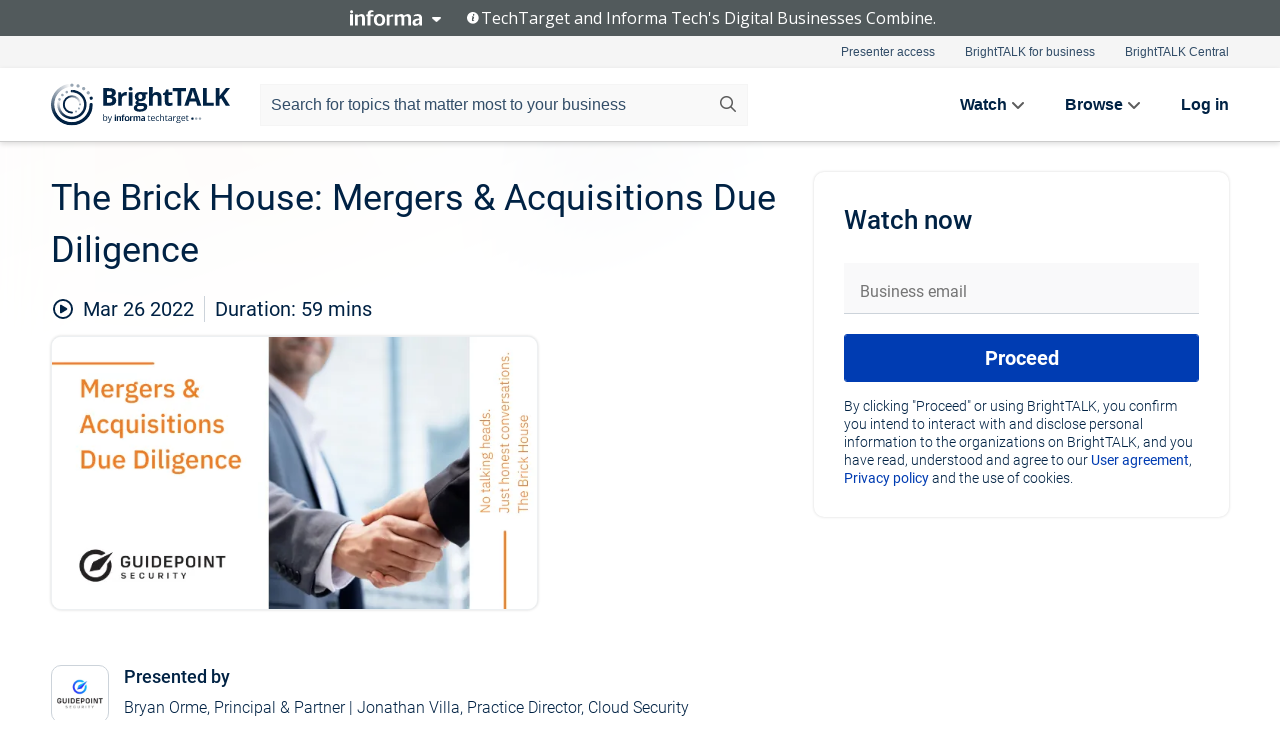

--- FILE ---
content_type: text/html; charset=utf-8
request_url: https://www.brighttalk.com/webcast/19394/537493
body_size: 31271
content:
<!DOCTYPE html><html lang="en"><head><meta charSet="utf-8"/><link rel="icon" type="image/png" href="https://assets.brighttalk.com/images/favicon.ico?nocache=1"/><link rel="apple-touch-icon" href="https://assets.brighttalk.com/images/favicon-apple-touch-icon.png?nocache=1"/><link rel="canonical" href="https://www.brighttalk.com/webcast/19394/537493"/><title>The Brick House: Mergers &amp; Acquisitions Due Diligence</title><meta name="description" content="Watch our candid conversation on M&amp;A Due Diligence. This month in The Brick House, CISO and VP, GRC at GuidePoint Security, Gary Brickhouse, reviews the..."/><meta property="og:type" content="website"/><meta name="og:title" property="og:title" content="The Brick House: Mergers &amp; Acquisitions Due Diligence"/><meta name="og:description" property="og:description" content="Watch our candid conversation on M&amp;A Due Diligence. This month in The Brick House, CISO and VP, GRC at GuidePoint Security, Gary Brickhouse, reviews the proper steps and due diligence needed for any merger or acquisition. Other GuidePoint Security practitioners bring their experience and expertise to the table to cover the most critical points of any M&amp;A discussion.

The Brick House is a monthly panel discussion with GuidePoint Security’s CISO, Gary Brickhouse, and his expert guests examining the hottest topics in cybersecurity.

There are no talking heads here, just honest conversations examining the problems we all face in cybersecurity. Gain insights from security practitioners who have current, real-world experience solving the most complex cybersecurity challenges."/><meta property="og:site_name" content="BrightTALK"/><meta property="og:url" content="https://www.brighttalk.com/webcast/19394/537493"/><meta name="brighttalk-channel-id" content="19394"/><meta name="brighttalk-page-architecture" content="react"/><meta name="brighttalk-page-name" content="webcast"/><meta name="brighttalk-content-status" content="recorded"/><meta name="brighttalk-community" content="IT Security"/><meta name="brighttalk-community-parent" content="Information Technology"/><meta name="twitter:card" content="summary"/><meta name="twitter:title" content="The Brick House: Mergers &amp; Acquisitions Due Diligence"/><meta name="twitter:description" content="Watch our candid conversation on M&amp;A Due Diligence. This month in The Brick House, CISO and VP, GRC at GuidePoint Security, Gary Brickhouse, reviews the proper steps and due diligence needed for any merger or acquisition. Other GuidePoint Security practitioners bring their experience and expertise to the table to cover the most critical points of any M&amp;A discussion.

The Brick House is a monthly panel discussion with GuidePoint Security’s CISO, Gary Brickhouse, and his expert guests examining the hottest topics in cybersecurity.

There are no talking heads here, just honest conversations examining the problems we all face in cybersecurity. Gain insights from security practitioners who have current, real-world experience solving the most complex cybersecurity challenges."/><meta name="twitter:site" content="BrightTALK"/><meta name="twitter:creator" content=""/><meta property="og:image" content="https://cdn.brighttalk.com/ams/california/images/communication/537493/image_836707.png?width=640&amp;height=360"/><meta name="twitter:image" content="https://cdn.brighttalk.com/ams/california/images/communication/537493/image_836707.png?width=640&amp;height=360"/><meta name="viewport" content="initial-scale=1.0, width=device-width"/><meta name="robots" content="index,follow"/><script type="application/ld+json">{"@context":"https://schema.org","@type":"Event","name":"The Brick House: Mergers &amp; Acquisitions Due Diligence","description":"Watch our candid conversation on M&amp;A Due Diligence. This month in The Brick House, CISO and VP, GRC at GuidePoint Security, Gary Brickhouse, reviews the proper steps and due diligence needed for any merger or acquisition. Other GuidePoint Security practitioners bring their experience and expertise to the table to cover the most critical points of any M&amp;A discussion.\n\nThe Brick House is a monthly panel discussion with GuidePoint Security’s CISO, Gary Brickhouse, and his expert guests examining the hottest topics in cybersecurity.\n\nThere are no talking heads here, just honest conversations examining the problems we all face in cybersecurity. Gain insights from security practitioners who have current, real-world experience solving the most complex cybersecurity challenges.","about":"Watch our candid conversation on M&amp;A Due Diligence. This month in The Brick House, CISO and VP, GRC at GuidePoint Security, Gary Brickhouse, reviews the proper steps and due diligence needed for any merger or acquisition. Other GuidePoint Security practitioners bring their experience and expertise to the table to cover the most critical points of any M&amp;A discussion.\n\nThe Brick House is a monthly panel discussion with GuidePoint Security’s CISO, Gary Brickhouse, and his expert guests examining the hottest topics in cybersecurity.\n\nThere are no talking heads here, just honest conversations examining the problems we all face in cybersecurity. Gain insights from security practitioners who have current, real-world experience solving the most complex cybersecurity challenges.","startDate":"2022-03-26T15:29:00Z","endDate":"2022-03-26T15:29:59.000Z","url":"https://www.brighttalk.com/webcast/19394/537493","duration":"PT0H0M59S","location":{"@type":"VirtualLocation","name":"BrightTALK","url":"https://www.brighttalk.com/webcast/19394/537493","description":"Watch our candid conversation on M&amp;A Due Diligence. This month in The Brick House, CISO and VP, GRC at GuidePoint Security, Gary Brickhouse, reviews the proper steps and due diligence needed for any merger or acquisition. Other GuidePoint Security practitioners bring their experience and expertise to the table to cover the most critical points of any M&amp;A discussion.\n\nThe Brick House is a monthly panel discussion with GuidePoint Security’s CISO, Gary Brickhouse, and his expert guests examining the hottest topics in cybersecurity.\n\nThere are no talking heads here, just honest conversations examining the problems we all face in cybersecurity. Gain insights from security practitioners who have current, real-world experience solving the most complex cybersecurity challenges.","image":"https://cdn.brighttalk.com/ams/california/images/communication/537493/image_836707.png?width=640&amp;height=360"},"image":"https://cdn.brighttalk.com/ams/california/images/communication/537493/image_836707.png?width=640&amp;height=360","performer":"Bryan Orme, Principal &amp; Partner | Jonathan Villa, Practice Director, Cloud Security","organizer":{"@type":"Organization","name":"GuidePoint Security Channel","description":"The GuidePoint Security Channel features presentations by leading real-world certified practitioners in the fields of AppSec, Cloud Security, Digital Forensics, Government Risk &amp; Compliance, Identity &amp; Access Management, Incident Response, Penetration Testing, Security Operations, Vulnerability Management and more. ","url":"https://www.brighttalk.com/channel/19394"},"eventAttendanceMode":"OnlineEventAttendanceMode","eventStatus":"EventScheduled"}</script><script async="" src="https://unpkg.com/date-time-format-timezone@latest/build/browserified/date-time-format-timezone-complete-min.js"></script><style type="text/css">

    #cmp-banner {
      position: fixed;
      bottom: 0;
      left: 0;
      z-index: 1200;
    }
    @media (min-width: 960px) {
      #cmp-banner {
        bottom: 20px;
        left: 20px;
      }
    }
    #cmp-banner:empty {
      display: none;
    }

  </style><script type="text/javascript">
	"use strict";function _typeof(t){return(_typeof="function"==typeof Symbol&&"symbol"==typeof Symbol.iterator?function(t){return typeof t}:function(t){return t&&"function"==typeof Symbol&&t.constructor===Symbol&&t!==Symbol.prototype?"symbol":typeof t})(t)}!function(){var t=function(){var t,e,o=[],n=window,r=n;for(;r;){try{if(r.frames.__tcfapiLocator){t=r;break}}catch(t){}if(r===n.top)break;r=r.parent}t||(!function t(){var e=n.document,o=!!n.frames.__tcfapiLocator;if(!o)if(e.body){var r=e.createElement("iframe");r.style.cssText="display:none",r.name="__tcfapiLocator",e.body.appendChild(r)}else setTimeout(t,5);return!o}(),n.__tcfapi=function(){for(var t=arguments.length,n=new Array(t),r=0;r<t;r++)n[r]=arguments[r];if(!n.length)return o;"setGdprApplies"===n[0]?n.length>3&&2===parseInt(n[1],10)&&"boolean"==typeof n[3]&&(e=n[3],"function"==typeof n[2]&&n[2]("set",!0)):"ping"===n[0]?"function"==typeof n[2]&&n[2]({gdprApplies:e,cmpLoaded:!1,cmpStatus:"stub"}):o.push(n)},n.addEventListener("message",(function(t){var e="string"==typeof t.data,o={};if(e)try{o=JSON.parse(t.data)}catch(t){}else o=t.data;var n="object"===_typeof(o)&&null!==o?o.__tcfapiCall:null;n&&window.__tcfapi(n.command,n.version,(function(o,r){var a={__tcfapiReturn:{returnValue:o,success:r,callId:n.callId}};t&&t.source&&t.source.postMessage&&t.source.postMessage(e?JSON.stringify(a):a,"*")}),n.parameter)}),!1))};"undefined"!=typeof module?module.exports=t:t()}();

	(function () { var e = false; var c = window; var t = document; function r() { if (!c.frames["__uspapiLocator"]) { if (t.body) { var a = t.body; var e = t.createElement("iframe"); e.style.cssText = "display:none"; e.name = "__uspapiLocator"; a.appendChild(e) } else { setTimeout(r, 5) } } } r(); function p() { var a = arguments; __uspapi.a = __uspapi.a || []; if (!a.length) { return __uspapi.a } else if (a[0] === "ping") { a[2]({ gdprAppliesGlobally: e, cmpLoaded: false }, true) } else { __uspapi.a.push([].slice.apply(a)) } } function l(t) { var r = typeof t.data === "string"; try { var a = r ? JSON.parse(t.data) : t.data; if (a.__cmpCall) { var n = a.__cmpCall; c.__uspapi(n.command, n.parameter, function (a, e) { var c = { __cmpReturn: { returnValue: a, success: e, callId: n.callId } }; t.source.postMessage(r ? JSON.stringify(c) : c, "*") }) } } catch (a) { } } if (typeof __uspapi !== "function") { c.__uspapi = p; __uspapi.msgHandler = l; c.addEventListener("message", l, false) } })();

	window.__gpp_addFrame=function(e){if(!window.frames[e])if(document.body){var t=document.createElement("iframe");t.style.cssText="display:none",t.name=e,document.body.appendChild(t)}else window.setTimeout(window.__gpp_addFrame,10,e)},window.__gpp_stub=function(){var e=arguments;if(__gpp.queue=__gpp.queue||[],__gpp.events=__gpp.events||[],!e.length||1==e.length&&"queue"==e[0])return __gpp.queue;if(1==e.length&&"events"==e[0])return __gpp.events;var t=e[0],p=e.length>1?e[1]:null,s=e.length>2?e[2]:null;if("ping"===t)p({gppVersion:"1.1",cmpStatus:"stub",cmpDisplayStatus:"hidden",signalStatus:"not ready",supportedAPIs:["2:tcfeuv2","5:tcfcav1","6:uspv1","7:usnatv1","8:uscav1","9:usvav1","10:uscov1","11:usutv1","12:usctv1"],cmpId:0,sectionList:[],applicableSections:[],gppString:"",parsedSections:{}},!0);else if("addEventListener"===t){"lastId"in __gpp||(__gpp.lastId=0),__gpp.lastId++;var n=__gpp.lastId;__gpp.events.push({id:n,callback:p,parameter:s}),p({eventName:"listenerRegistered",listenerId:n,data:!0,pingData:{gppVersion:"1.1",cmpStatus:"stub",cmpDisplayStatus:"hidden",signalStatus:"not ready",supportedAPIs:["2:tcfeuv2","5:tcfcav1","6:uspv1","7:usnatv1","8:uscav1","9:usvav1","10:uscov1","11:usutv1","12:usctv1"],cmpId:0,sectionList:[],applicableSections:[],gppString:"",parsedSections:{}}},!0)}else if("removeEventListener"===t){for(var a=!1,i=0;i<__gpp.events.length;i++)if(__gpp.events[i].id==s){__gpp.events.splice(i,1),a=!0;break}p({eventName:"listenerRemoved",listenerId:s,data:a,pingData:{gppVersion:"1.1",cmpStatus:"stub",cmpDisplayStatus:"hidden",signalStatus:"not ready",supportedAPIs:["2:tcfeuv2","5:tcfcav1","6:uspv1","7:usnatv1","8:uscav1","9:usvav1","10:uscov1","11:usutv1","12:usctv1"],cmpId:0,sectionList:[],applicableSections:[],gppString:"",parsedSections:{}}},!0)}else"hasSection"===t?p(!1,!0):"getSection"===t||"getField"===t?p(null,!0):__gpp.queue.push([].slice.apply(e))},window.__gpp_msghandler=function(e){var t="string"==typeof e.data;try{var p=t?JSON.parse(e.data):e.data}catch(e){p=null}if("object"==typeof p&&null!==p&&"__gppCall"in p){var s=p.__gppCall;window.__gpp(s.command,(function(p,n){var a={__gppReturn:{returnValue:p,success:n,callId:s.callId}};e.source.postMessage(t?JSON.stringify(a):a,"*")}),"parameter"in s?s.parameter:null,"version"in s?s.version:"1.1")}},"__gpp"in window&&"function"==typeof window.__gpp||(window.__gpp=window.__gpp_stub,window.addEventListener("message",window.__gpp_msghandler,!1),window.__gpp_addFrame("__gppLocator"));

	window._sp_queue = [];
	window._sp_ = {
		config: {
			accountId: 370,
			baseEndpoint: 'https://cdn.privacy-mgmt.com',
			usnat: {
					 includeUspApi: true
			  },

			gdpr: { },
			events: {
				onMessageChoiceSelect: function (message_type, choice_id, choice_type_id) {

					// Code to make 'Accept' and 'Reject' buttons work in the CPPA banner
					if (message_type === "usnat") {
						console.log(choice_type_id);
						if (choice_type_id === 11 || choice_type_id === 13) {
							document.getElementById("cmp-banner").style.display = "none";
						}
						if (choice_type_id === 11) {
							localStorage.setItem("acceptconsent", "true");
						} else {
							localStorage.setItem("acceptconsent", "false");
						}
					} else {
						if (choice_type_id === 11) {
							localStorage.setItem("acceptconsent", "true");
						} else {
							localStorage.setItem("acceptconsent", "false");
						}
					}

				},
				onMessageReady: function() {
					console.log('[event] onMessageReady', arguments);
				},
				onMessageChoiceError: function() {
					console.log('[event] onMessageChoiceError', arguments);
				},
				onPrivacyManagerAction: function() {
					console.log('[event] onPrivacyManagerAction', arguments);
				},
				onPMCancel: function() {
					console.log('[event] onPMCancel', arguments);
				},
				onMessageReceiveData: function() {
					console.log('[event] onMessageReceiveData', arguments);
				},
				onSPPMObjectReady: function() {
					console.log('[event] onSPPMObjectReady', arguments);
				},
				onConsentReady: function (message_type, choice_type_id, choice_id, consentUUID, euconsent) {
					console.log('[event] onConsentReady', arguments);
				},
				onError: function() {
					console.log('[event] onError', arguments);
				},
			}
		}
	}
	</script><script src="https://cdn.privacy-mgmt.com/unified/wrapperMessagingWithoutDetection.js" async=""></script><meta name="next-head-count" content="31"/><script type="text/javascript">

    window.dataLayer = window.dataLayer || [];
    function gtag() { dataLayer.push(arguments); }

    //default behavior
    gtag('consent', 'default', {
      'ad_storage': 'granted',
      'analytics_storage': 'granted',
      'wait_for_update': 500
    });

    //behavior specific for end-users in the EEA
    gtag('consent', 'default', {
      'ad_storage': 'denied',
      'analytics_storage': 'denied',
      'region': ['BE', 'BG', 'CZ', 'DK', 'CY', 'LV', 'LT', 'LU', 'ES', 'FR', 'HR', 'IT', 'PL', 'PT', 'RO', 'SI', 'HU', 'MT', 'NL', 'AT', 'IS', 'LI', 'NO', 'SK', 'FI', 'SE', 'DE', 'EE', 'IE', 'EL'],
      'wait_for_update': 500
    });

  </script><script id="gtmScript" nonce="">(function(w,d,s,l,i){w[l]=w[l]||[];w[l].push({'gtm.start':
                    new Date().getTime(),event:'gtm.js'});var f=d.getElementsByTagName(s)[0],
                    j=d.createElement(s),dl=l!='dataLayer'?'&l='+l:'';j.async=true;j.src=
                    'https://www.googletagmanager.com/gtm.js?id='+i+dl;var n=d.querySelector('[nonce]');
                    n&&j.setAttribute('nonce',n.nonce||n.getAttribute('nonce'));f.parentNode.insertBefore(j,f);
                    })(window,document,'script','dataLayer','GTM-NCXH7DF');</script><meta name="brighttalk-build"/><script type="module" src="https://www.brighttalk.com/globalauth-helpercomponent/globalauth-helpercomponent.esm.js"></script><link rel="preload" href="/webcast/_next/static/css/4408fd0edb7eefd9.css" as="style"/><link rel="stylesheet" href="/webcast/_next/static/css/4408fd0edb7eefd9.css" data-n-g=""/><link rel="preload" href="/webcast/_next/static/css/bf90c7f80c3d688c.css" as="style"/><link rel="stylesheet" href="/webcast/_next/static/css/bf90c7f80c3d688c.css" data-n-p=""/><link rel="preload" href="/webcast/_next/static/css/ce5fea244d2c7257.css" as="style"/><link rel="stylesheet" href="/webcast/_next/static/css/ce5fea244d2c7257.css"/><noscript data-n-css=""></noscript><script defer="" nomodule="" src="/webcast/_next/static/chunks/polyfills-c67a75d1b6f99dc8.js"></script><script defer="" src="/webcast/_next/static/chunks/479.00bec7571fc3660a.js"></script><script src="/webcast/_next/static/chunks/webpack-26f4cc8e0a501328.js" defer=""></script><script src="/webcast/_next/static/chunks/framework-aeb85a5e071ca0cb.js" defer=""></script><script src="/webcast/_next/static/chunks/main-c05ad2e766969304.js" defer=""></script><script src="/webcast/_next/static/chunks/pages/_app-88b1430bbcaffaa8.js" defer=""></script><script src="/webcast/_next/static/chunks/ad54e6ef-baf8410d2a54234b.js" defer=""></script><script src="/webcast/_next/static/chunks/28455a0b-f262a48674952fe5.js" defer=""></script><script src="/webcast/_next/static/chunks/94-0fcdae1b49b3bd17.js" defer=""></script><script src="/webcast/_next/static/chunks/245-c192ff7fc3392b81.js" defer=""></script><script src="/webcast/_next/static/chunks/9-0a25cac403357889.js" defer=""></script><script src="/webcast/_next/static/chunks/pages/%5BchannelId%5D/%5BwebcastId%5D-cc704ed89ef6659b.js" defer=""></script><script src="/webcast/_next/static/3238/_buildManifest.js" defer=""></script><script src="/webcast/_next/static/3238/_ssgManifest.js" defer=""></script><style id="__jsx-2397212279">.previewImg.jsx-2397212279{background:url(https://cdn.brighttalk.com/ams/california/images/communication/537493/image_836707.png?width=640&height=360)center center no-repeat;-webkit-filter:blur(4rem)grayscale(30%);filter:blur(4rem)grayscale(30%);opacity:.17;-webkit-background-size:cover;-moz-background-size:cover;-o-background-size:cover;background-size:cover;width:100%;height:100%;-webkit-transform:scale(1.1);-moz-transform:scale(1.1);-ms-transform:scale(1.1);-o-transform:scale(1.1);transform:scale(1.1)}</style></head><body><noscript><iframe src="https://www.googletagmanager.com/ns.html?id=GTM-NCXH7DF"
                height="0" width="0" style="display:none;visibility:hidden"></iframe></noscript><div id="__next"> <div class="InformaBanner_light__oav1_ InformaBanner_banner__5OVWh"><div class="InformaBanner_container__lAm_Y"><div class="InformaBanner_line-message__vc5WN"><button class="InformaBanner_btn-toggle__6eadl"><img class="InformaBanner_logo-text__5ZhoW" src="[data-uri]" alt="Informa Logo"/><img class="InformaBanner_icon-downArrow__iK5Eo" src="[data-uri]" alt="Toggle"/></button><p><img class="InformaBanner_icon-info__cbp6P" src="[data-uri]" alt="Info"/><span class="">TechTarget and Informa Tech&#x27;s Digital Businesses Combine.</span></p></div><div class="InformaBanner_expanded-message-detail__ZfXMh"><p class="InformaBanner_en__B2IaO InformaBanner_lead-copy__kkQ9H"><span class="">Together, we power an unparalleled network of 220+ online properties covering 10,000+ granular topics, serving an audience of 50+ million professionals with original, objective content from trusted sources. We help you gain critical insights and make more informed decisions across your business priorities.</span></p></div></div></div><div class="PageContent_app__Tw3yY"><div id="cmp-banner"></div><div class="ClientHeader_ClientHeader__Yhcmr ClientHeader_ClientHeader-basics__Tkt9O" data-preview-img="https://cdn.brighttalk.com/ams/california/images/communication/537493/image_836707.png?width=640&amp;height=360" aria-hidden="true" data-bdd="client-header"><div class="jsx-2397212279 previewImg"></div><div class="ClientHeader_ClientHeader--Gradient___ql1Q ClientHeader_ClientHeader-basics__Tkt9O"></div></div><span><div class="GlobalHeader_global-header__7RU_n"><link rel="modulepreload" href="https://www.brighttalk.com/webcomponent/dist/brighttalk-web-components/brighttalk-web-components.esm.js"/></div></span><div class="Container_Container__cJtME PageContent_Player-Content__cuHLP"><main class="PageContent_Player-Content-Main__dT2hM" id="bt-player-content-main"><section class="Section_Section30__FyFjI"><h1 class="globalStyle_hnr__RgsYz" data-bdd="player-webcast-title">The Brick House: Mergers &amp; Acquisitions Due Diligence</h1><section class="Section_Section10__MY7SZ WebcastHeader_WebcastHeader-Subheader-Container__eoyOs" data-bdd="player-webcast-content"><div class="WebcastHeader_WebcastHeaders-wrap__ub947"><div class="WebcastHeader_WebcastHeader-Subheader__2hOd6"><div class="WebcastHeader_WebcastHeader-date-time-wrap__5DSIB"><time class="WebcastHeader_WebcastHeader-Duration__Ojp_n" data-bdd="player-webcast-duration" dateTime="59m"><span>Duration: </span><span>59<!-- --> mins</span></time></div></div><div class="WebcastHeader_WebcastHeader-Extra__mYsCW"></div></div></section><section class="Section_Section40__iljNL DefaultWebcastContent_DefaultWebcastContent--pad-right__m0r9W"><div class="PlayerPlaceholder_outer__erL98" data-bdd="player-placeholder"><div class="PlayerPlaceholder_PlayerPlaceholder__E0yEP" id="default-placeholder"><div style="--aspect-ratio:(16/9)" data-bdd="thumbnail-container" class="Thumbnail_thumbnail__nQlEr Thumbnail_thumbnail--small__tLn5m thumbnail PlayerPlaceholder_PlayerPlaceholder-ThumbnailIE__p2acC PlayerPlaceholder_PlayerPlaceholder--max-height__ylfXH PlayerPlaceholder_PlayerNoCrusor__AAgzp"><img src="https://cdn.brighttalk.com/ams/california/images/communication/537493/image_836707.png?width=640&amp;height=360" alt="" class="Thumbnail_thumbnail-img__Odh48" data-bdd="player-placeholder-thumbnail" width="647" height="364"/></div></div></div></section><section data-bdd="player-details"><article class="DefaultWebcastContent_DefaultWebcastContent-article__NVTL1"><div class="DefaultWebcastContent_DefaultWebcastContent-ChannelLogo__PbB1y" data-bdd="player-channel-logo" aria-hidden="true"><div class="DefaultWebcastContent_Channel-Image-Wrapper__BBPXC"><img alt="GuidePoint Security Channel" loading="lazy" width="300" height="300" decoding="async" data-nimg="1" class="img-fluid h-100 w-100" style="color:transparent" srcSet="/webcast/_next/image?url=https%3A%2F%2Fcdn.brighttalk.com%2Fams%2Fcalifornia%2Fimages%2Fchannel%2F19394%2Fimage_835036.png%3Fwidth%3D300%26height%3D300&amp;w=384&amp;q=75 1x, /webcast/_next/image?url=https%3A%2F%2Fcdn.brighttalk.com%2Fams%2Fcalifornia%2Fimages%2Fchannel%2F19394%2Fimage_835036.png%3Fwidth%3D300%26height%3D300&amp;w=640&amp;q=75 2x" src="/webcast/_next/image?url=https%3A%2F%2Fcdn.brighttalk.com%2Fams%2Fcalifornia%2Fimages%2Fchannel%2F19394%2Fimage_835036.png%3Fwidth%3D300%26height%3D300&amp;w=640&amp;q=75"/></div></div><div class="DefaultWebcastContent_DefaultWebcastContent-Presented__pye_R"><h2 class="DefaultWebcastContent_DefaultWebcastContent-Header3__AZoDj">Presented by</h2><p class="DefaultWebcastContent_DefaultWebcastContent-P__e8prc" data-bdd="player-presenter">Bryan Orme, Principal &amp; Partner | Jonathan Villa, Practice Director, Cloud Security</p></div></article><article><h2 class="DefaultWebcastContent_DefaultWebcastContent-Header3__AZoDj">About this talk</h2><div class="DefaultWebcastContent_DefaultWebcastContent-P__e8prc" data-bdd="player-body"><div class="Markdown_Markdown__kIRZG">Watch our candid conversation on M&A Due Diligence. This month in The Brick House, CISO and VP, GRC at GuidePoint Security, Gary Brickhouse, reviews the proper steps and due diligence needed for any merger or acquisition. Other GuidePoint Security practitioners bring their experience and expertise to the table to cover the most critical points of any M&A discussion.

The Brick House is a monthly panel discussion with GuidePoint Security’s CISO, Gary Brickhouse, and his expert guests examining the hottest topics in cybersecurity.

There are no talking heads here, just honest conversations examining the problems we all face in cybersecurity. Gain insights from security practitioners who have current, real-world experience solving the most complex cybersecurity challenges.</div></div></article></section></section><div class="ChannelInfo_channel-info-container__qA1DZ"><div class="ChannelInfo_horizontal-card__Zig9Q mb-4 row"><div class="ChannelInfo_channel-info-wrapper__M9Baq"><div class="col-md-4 ChannelInfo_channel-info-image__OBxNW"><div class="ChannelInfo_card-image-wrapper__AFlnA"><a href="https://www.brighttalk.com/channel/19394/" title="Visit GuidePoint Security Channel&#x27;s channel" data-bdd="channel-info-channel-link"><img alt="GuidePoint Security Channel" loading="lazy" width="300" height="300" decoding="async" data-nimg="1" class="img-fluid h-100 w-100 ChannelInfo_card-image__xy9wa" style="color:transparent" srcSet="/webcast/_next/image?url=https%3A%2F%2Fcdn.brighttalk.com%2Fams%2Fcalifornia%2Fimages%2Fchannel%2F19394%2Fimage_835036.png%3Fwidth%3D300%26height%3D300&amp;w=384&amp;q=75 1x, /webcast/_next/image?url=https%3A%2F%2Fcdn.brighttalk.com%2Fams%2Fcalifornia%2Fimages%2Fchannel%2F19394%2Fimage_835036.png%3Fwidth%3D300%26height%3D300&amp;w=640&amp;q=75 2x" src="/webcast/_next/image?url=https%3A%2F%2Fcdn.brighttalk.com%2Fams%2Fcalifornia%2Fimages%2Fchannel%2F19394%2Fimage_835036.png%3Fwidth%3D300%26height%3D300&amp;w=640&amp;q=75"/></a></div></div><div class="ChannelInfo_card-body__Cm7rx col-md-8"><a href="https://www.brighttalk.com/channel/19394/" title="Visit GuidePoint Security Channel&#x27;s channel" data-bdd="channel-info-channel-link" class="ChannelInfo_card-title-link__erJbG"><h2 class="ChannelInfo_card-title__uZ534">GuidePoint Security Channel</h2></a><div class="ChannelInfo_card-statistics__HDPkB"><span data-bdd="channel-info-subscribers">6562<!-- --> subscribers</span><span><span class="ChannelInfo_text-divider__IdRn6"></span>104<!-- --> talks</span></div><div class="ChannelInfo_card-strapline__hBp5d"><span width="0"><span></span><span>Your Trusted Cybersecurity Advisor</span><span style="position:fixed;visibility:hidden;top:0;left:0">…</span></span></div><div class="ChannelInfo_card-description__vs4sW"><span width="0"><span></span><span>The GuidePoint Security Channel features presentations by leading real-world certified practitioners in the fields of AppSec, Cloud Security, Digital Forensics, Government Risk &amp; Compliance, Identity &amp; Access Management, Incident Response, Penetration Testing, Security Operations, Vulnerability Management and more. </span><span style="position:fixed;visibility:hidden;top:0;left:0">…</span></span></div></div></div></div></div><section class="Section_Section30__FyFjI RelatedTopics_RelatedTopics__J973v" data-bdd="related-topic"><div class="RelatedTopics_RelatedTopics-Label__Qc2fT" data-bdd="related-topic-header">Related topics</div><div class="RelatedTopics_RelatedTopics-Items__VQabW" data-bdd="related-topic-items"><a href="https://www.brighttalk.com/topic/ciso" class="RelatedTopics_RelatedTopics-Link__p7ZnJ" data-bdd="related-topic-0-link"><div class="RelatedTopics_RelatedTopics-Item__T42J0" data-bdd="related-topic-0-text">CISO</div></a><a href="https://www.brighttalk.com/topic/cyber-security" class="RelatedTopics_RelatedTopics-Link__p7ZnJ" data-bdd="related-topic-1-link"><div class="RelatedTopics_RelatedTopics-Item__T42J0" data-bdd="related-topic-1-text">Cyber Security</div></a><a href="https://www.brighttalk.com/topic/it-security" class="RelatedTopics_RelatedTopics-Link__p7ZnJ" data-bdd="related-topic-2-link"><div class="RelatedTopics_RelatedTopics-Item__T42J0" data-bdd="related-topic-2-text">IT Security</div></a><a href="https://www.brighttalk.com/topic/m-a" class="RelatedTopics_RelatedTopics-Link__p7ZnJ" data-bdd="related-topic-3-link"><div class="RelatedTopics_RelatedTopics-Item__T42J0" data-bdd="related-topic-3-text">M&amp;A</div></a><a href="https://www.brighttalk.com/topic/mergers-and-acquisitions" class="RelatedTopics_RelatedTopics-Link__p7ZnJ" data-bdd="related-topic-4-link"><div class="RelatedTopics_RelatedTopics-Item__T42J0" data-bdd="related-topic-4-text">Mergers and Acquisitions</div></a></div></section></main><aside class="PageContent_Player-Content-Aside__ejqAg"><div class="SidePanel_form-wrapper__XAlVE"><div class="SidePanel_globalauth-wrapper__fRQUj"><div class="SidePanel_spinner-wrapper__vIlwe"><div class="GlobalAuthSkeleton_wrapper__bWg5s"><div class="GlobalAuthSkeleton_skeleton-loader-item__QXrVE GlobalAuthSkeleton_heading__oXy64"></div><div class="GlobalAuthSkeleton_skeleton-loader-item__QXrVE GlobalAuthSkeleton_input__q43DK"></div><div class="GlobalAuthSkeleton_skeleton-loader-item__QXrVE GlobalAuthSkeleton_button__Ji96E"></div><div class="GlobalAuthSkeleton_skeleton-loader-item__QXrVE GlobalAuthSkeleton_text___CPXT"></div><div class="GlobalAuthSkeleton_privacy-text__U75_Y"><div class="GlobalAuthSkeleton_skeleton-loader-item__QXrVE GlobalAuthSkeleton_text___CPXT"></div><div class="GlobalAuthSkeleton_skeleton-loader-item__QXrVE GlobalAuthSkeleton_text___CPXT"></div><div class="GlobalAuthSkeleton_skeleton-loader-item__QXrVE GlobalAuthSkeleton_text___CPXT"></div><div class="GlobalAuthSkeleton_skeleton-loader-item__QXrVE GlobalAuthSkeleton_text___CPXT"></div><div class="GlobalAuthSkeleton_skeleton-loader-item__QXrVE GlobalAuthSkeleton_text-1__a9eLg"></div></div></div></div></div></div></aside></div><div class="global-footer"><style>
       .global-footer {
			background-color: #283857;
			min-height: 394px;
		}
      </style></div><script src="https://www.brighttalk.com/webcomponent/dist/techtarget-informa-banner/techtarget-informa-footer.js?v=1.0.0"></script><techtarget-informa-footer theme="light" language="en"></techtarget-informa-footer></div> </div><script id="__NEXT_DATA__" type="application/json">{"props":{"pageProps":{"channelId":"19394","webcastId":"537493","channel":{"id":19394,"statistics":{"upcomingCommunications":"0","liveCommunications":"0","recordedCommunications":"104","subscribers":"6562","viewedSeconds":"2772035"},"channelName":"GuidePoint Security Channel","channelUrl":"https://www.brighttalk.com/channel/19394","channelDescription":"The GuidePoint Security Channel features presentations by leading real-world certified practitioners in the fields of AppSec, Cloud Security, Digital Forensics, Government Risk \u0026 Compliance, Identity \u0026 Access Management, Incident Response, Penetration Testing, Security Operations, Vulnerability Management and more. ","strapLine":"Your Trusted Cybersecurity Advisor","visibility":"included","channelImg":"https://cdn.brighttalk.com/ams/california/images/channel/19394/image_835036.png?width=300\u0026height=300","locale":"en-US","showAttendees":true,"showShare":true,"showSocial":true},"webcast":{"id":537493,"channel":{"id":19394},"title":"The Brick House: Mergers \u0026 Acquisitions Due Diligence","description":"Watch our candid conversation on M\u0026A Due Diligence. This month in The Brick House, CISO and VP, GRC at GuidePoint Security, Gary Brickhouse, reviews the proper steps and due diligence needed for any merger or acquisition. Other GuidePoint Security practitioners bring their experience and expertise to the table to cover the most critical points of any M\u0026A discussion.\n\nThe Brick House is a monthly panel discussion with GuidePoint Security’s CISO, Gary Brickhouse, and his expert guests examining the hottest topics in cybersecurity.\n\nThere are no talking heads here, just honest conversations examining the problems we all face in cybersecurity. Gain insights from security practitioners who have current, real-world experience solving the most complex cybersecurity challenges.","presenter":"Bryan Orme, Principal \u0026 Partner | Jonathan Villa, Practice Director, Cloud Security","duration":59,"keywords":"CISO, Cyber Security, IT Security, M\u0026A, Mergers and Acquisitions","start":"2022-03-26T15:29:00Z","entryTime":"2022-03-26T15:24:00Z","end":"","status":"recorded","timeZone":"Europe/London","url":"https://www.brighttalk.com/webcast/19394/537493","isGigCancelled":false,"previewImg":"https://cdn.brighttalk.com/ams/california/images/communication/537493/image_836707.png?width=640\u0026height=360","topics":[{"title":"CISO","url":"https://www.brighttalk.com/topic/ciso"},{"title":"Cyber Security","url":"https://www.brighttalk.com/topic/cyber-security"},{"title":"IT Security","url":"https://www.brighttalk.com/topic/it-security"},{"title":"M\u0026A","url":"https://www.brighttalk.com/topic/m-a"},{"title":"Mergers and Acquisitions","url":"https://www.brighttalk.com/topic/mergers-and-acquisitions"}],"pageState":"ondemand","visibility":"public","syndication":null,"rating":0,"ratingCount":0},"summit":{"title":"The Brick House","summitDate":"2023-01-01T17:00:00Z","summitEndDate":"2024-12-31T18:00:00Z","img":"https://cdn.brighttalk.com/ams/california/images/summit/5898/image_977716.png","link":"https://series.brighttalk.com/series/5898","target":"_blank","type":"Series","isSeriesOrOriginals":true,"tracks":[{"key":4300,"value":"Day 1"}],"upcoming":[],"live":[],"onDemand":[{"id":650869,"channelId":19394,"date":"2025-08-19T20:42:00Z","title":"The Brick House: Identity First—Building \u0026 Sustaining a Resilient IAM Program","status":"recorded","thumbnail":{"alt":"The Brick House: Identity First—Building \u0026 Sustaining a Resilient IAM Program","url":"https://cdn.brighttalk.com/ams/california/images/communication/650869/image_1055796.png?width=640\u0026height=360"},"link":"https://www.brighttalk.com/webcast/19394/650869?utm_source=brighttalk-portal\u0026utm_medium=web\u0026utm_campaign=player-page-feed\u0026utm_content=summit-talk","presenter":"Gary Brickhouse, CISO, GuidePoint Security","description":"Identity sits at the heart of modern cybersecurity, yet many organizations still grapple with achieving true IAM and PAM maturity. It’s time to move beyond the status quo and build a program that’s resilient, adaptive  and future-ready.\n\nJoin this roundtable discussion to learn from top identity security experts as they share actionable insights and proven frameworks for overcoming common IAM challenges, including:\n\n• Prioritizing identity as your security perimeter \n• Continuous identity governance across hybrid and multi-cloud environments\n• Create an integrated IAM and PAM strategy to tackle privileged security gaps\n• Move to risk-based, continuous access validation\n• Building executive alignment for sustained investment in IAM maturity","track":4300,"duration":3593},{"id":647944,"channelId":19394,"date":"2025-07-09T14:10:00Z","title":"The Brick House: Prioritizing Cybersecurity Risks for Maximum Business Impact","status":"recorded","thumbnail":{"alt":"The Brick House: Prioritizing Cybersecurity Risks for Maximum Business Impact","url":"https://cdn.brighttalk.com/ams/california/images/communication/647944/image_1049627.png?width=640\u0026height=360"},"link":"https://www.brighttalk.com/webcast/19394/647944?utm_source=brighttalk-portal\u0026utm_medium=web\u0026utm_campaign=player-page-feed\u0026utm_content=summit-talk","presenter":"Gary Brickhouse, CISO, GuidePoint Security","description":"Regulatory cybersecurity is no longer just a technical issue—it’s a business-critical risk. With evolving regulations, increased disclosure requirements and growing executive accountability, organizations must prioritize cybersecurity governance to protect their business, investors and reputation.\n\nKey takeaways:\n•Why aligning cybersecurity risk with business objectives is essential  \n• How cyber risk quantification (CRQ) is revolutionizing risk management  \n• Strategies to communicate effectively with stakeholders at all levels  \n• How to utilize emerging tools (like AI!) to simplify risk management  \n• Building sustainable governance frameworks that balance security and compliance\n\nThis is an important discussion for security leadership, executives, CISOs, as well as Governance, Risk and Compliance professionals looking to strengthen their cybersecurity governance strategy and stay ahead of regulatory expectations.\n\nOur expert panel includes:\n• Ben Moreland, Practice Director, IA\n• Brian Betterton, Vice President, GRC, IA\n• Emily O’Carroll, Senior Security Consultant, Southwest\n• Denny Dean, Principal Security Advisor, GRC","track":4300,"duration":3685},{"id":645714,"channelId":19394,"date":"2025-06-11T13:45:00Z","title":"The Brick House: CNAPP for Modern Enterprises—Securing the Cloud","status":"recorded","thumbnail":{"alt":"The Brick House: CNAPP for Modern Enterprises—Securing the Cloud","url":"https://cdn.brighttalk.com/ams/california/images/communication/645714/image_1044900.png?width=640\u0026height=360"},"link":"https://www.brighttalk.com/webcast/19394/645714?utm_source=brighttalk-portal\u0026utm_medium=web\u0026utm_campaign=player-page-feed\u0026utm_content=summit-talk","presenter":"Gary Brickhouse, CISO, GuidePoint Security","description":"Cloud-Native Application Protection Platforms (CNAPP) are transforming how cloud environments are secured.  With 99% of cloud security breaches expected to result from misconfigurations and account compromises by 2027, understanding CNAPP is vital for safeguarding your cloud-native stack.\nThis discussion provides insights into simplifying multi-cloud security operations, managing risks more effectively, improving collaboration between security teams and developers, plus:\n• Understanding CNAP and Its Role\n• CNAPP Focus and Program Consolidations\n• State of CNAP and Tool Integration\n• Challenges and Strategies for CNAP Adoption\n• Future of CNAP and Final Advice\n\nLearn from the perspectives of  industry leaders and discover how these solutions can strengthen your cloud security posture.","track":4300,"duration":3508},{"id":643961,"channelId":19394,"date":"2025-05-21T14:21:00Z","title":"The Brick House: AI Governance Fundamentals for Compliance II","status":"recorded","thumbnail":{"alt":"The Brick House: AI Governance Fundamentals for Compliance II","url":"https://cdn.brighttalk.com/ams/california/images/communication/643961/image_1041055.png?width=640\u0026height=360"},"link":"https://www.brighttalk.com/webcast/19394/643961?utm_source=brighttalk-portal\u0026utm_medium=web\u0026utm_campaign=player-page-feed\u0026utm_content=summit-talk","presenter":"Gary Brickhouse, CISO, GuidePoint Security","description":"In this Brick House webinar, a panel of AI and Governance experts from GuidePoint Security engaged in a discussion about the complexities of AI Governance, emphasizing the need for effective oversight as AI technologies evolve. The panel discussed the importance of expediting approval processes for AI use cases while ensuring that policies are well-communicated and understood across organizations. They addressed the challenges posed by shadow AI and the necessity of maintaining visibility in AI usage, as well as the critical role of legal teams in governance. The conversation also touched on the need for transparency from AI model developers and the management of risks associated with third-party AI vendors. Watch now to learn more about AI oversight and the collaborative effort required across various departments to navigate the rapidly changing landscape of AI governance.","track":4300,"duration":3704},{"id":640702,"channelId":19394,"date":"2025-04-09T13:39:00Z","title":"The Brick House: Evolving Vulnerability Management with CTEM","status":"recorded","thumbnail":{"alt":"The Brick House: Evolving Vulnerability Management with CTEM","url":"https://cdn.brighttalk.com/ams/california/images/communication/640702/image_1034208.png?width=640\u0026height=360"},"link":"https://www.brighttalk.com/webcast/19394/640702?utm_source=brighttalk-portal\u0026utm_medium=web\u0026utm_campaign=player-page-feed\u0026utm_content=summit-talk","presenter":"Host: Victor Wieczorek, Senior Vice President, Offensive Security at GuidePoint Security","description":"Traditional Vulnerability Management focuses on discovering weaknesses—while prioritization, validation and remediation remain major challenges. Continuous Threat Exposure Management (CTEM) enhances existing security functions to help teams focus on real threats and take meaningful action.\n\nWatch this expert-led discussion on how CTEM enhances multiple security practices including VM, AppSec, and Cloud Security; shifts the focus to exploitable risks with prioritization and validation; and closes the gap between security teams and remediations owners.","track":4300,"duration":3427},{"id":638303,"channelId":19394,"date":"2025-03-11T20:37:00Z","title":"The Brick House: AI Governance Fundamentals for Compliance \u0026 Security","status":"recorded","thumbnail":{"alt":"The Brick House: AI Governance Fundamentals for Compliance \u0026 Security","url":"https://cdn.brighttalk.com/ams/california/images/communication/638303/image_1029207.png?width=640\u0026height=360"},"link":"https://www.brighttalk.com/webcast/19394/638303?utm_source=brighttalk-portal\u0026utm_medium=web\u0026utm_campaign=player-page-feed\u0026utm_content=summit-talk","presenter":"Gary Brickhouse, CISO, GuidePoint Security","description":"As artificial intelligence becomes a core part of business and cybersecurity strategies, effective governance is critical. Organizations must ensure AI systems are secure, transparent and compliant with evolving regulations—yet many face challenges such as unclear requirements, lack of expertise and the struggle to monitor AI use effectively.\n• Compliance requirements and evolving regulatory expectations\n• The importance of discovery, monitoring, and security controls\n• Balancing AI innovation with risk management","track":4300,"duration":3730},{"id":636763,"channelId":19394,"date":"2025-02-20T18:14:00Z","title":"The Brick House: Identity Platform Convergence \u0026 the Future of Access Controls","status":"recorded","thumbnail":{"alt":"The Brick House: Identity Platform Convergence \u0026 the Future of Access Controls","url":"https://cdn.brighttalk.com/ams/california/images/communication/636763/image_1026288.png?width=640\u0026height=360"},"link":"https://www.brighttalk.com/webcast/19394/636763?utm_source=brighttalk-portal\u0026utm_medium=web\u0026utm_campaign=player-page-feed\u0026utm_content=summit-talk","presenter":"Gary Brickhouse, CISO, GuidePoint Security","description":"Converged Identity Platforms (CIP) are emerging as a groundbreaking approach for consolidating multiple identity solutions into a single, centralized platform. By integrating Identity Governance and Administration (IGA), Access Management, Privileged Access Management (PAM), Vendor Access Management (VAM), and Governance, Risk, and Compliance (GRC), CIP offers a holistic strategy to fortify security at the identity level.\n\nWatch this timely and insightful roundtable discussion where cybersecurity experts explore how CIP is reshaping the future of access controls.","track":4300,"duration":3754},{"id":633588,"channelId":19394,"date":"2025-01-08T03:24:00Z","title":"The Brick House: Moving the Needle—Cyber Trends Shaping the Market","status":"recorded","thumbnail":{"alt":"The Brick House: Moving the Needle—Cyber Trends Shaping the Market","url":"https://cdn.brighttalk.com/ams/california/images/communication/633588/image_1019724.png?width=640\u0026height=360"},"link":"https://www.brighttalk.com/webcast/19394/633588?utm_source=brighttalk-portal\u0026utm_medium=web\u0026utm_campaign=player-page-feed\u0026utm_content=summit-talk","presenter":"Gary Brickhouse, CISO, GuidePoint Security","description":"Watch a panel of seasoned cybersecurity leaders as they explore the pressing trends and challenges that will shape the market. Get practical advice from industry experts who share their real-world experiences adopting new technologies, managing risks and developing security strategies. \n\nLearn about the important trends in the informational \"Fact or Fiction\" segment where you will hear different perspectives to help you prepare your organization.\n• Continuous assessments and holistic CTEM models\n• Identity and Access Management (IAM) innovation and cloud transformation\n• The balance between consolidation and innovation\n• How generative AI technologies will shape cybersecurity","track":4300,"duration":3752},{"id":630807,"channelId":19394,"date":"2024-11-19T19:25:00Z","title":"The Brick House: Unified Cloud Defense With Identity, Access and Application Security","status":"recorded","thumbnail":{"alt":"The Brick House: Unified Cloud Defense With Identity, Access and Application Security","url":"https://cdn.brighttalk.com/ams/california/images/communication/630807/image_1014043.png?width=640\u0026height=360"},"link":"https://www.brighttalk.com/webcast/19394/630807?utm_source=brighttalk-portal\u0026utm_medium=web\u0026utm_campaign=player-page-feed\u0026utm_content=summit-talk","presenter":"Gary Brickhouse, CISO, GuidePoint Security","description":"As cloud environments grow more complex, the need to effectively manage access and secure applications has become more urgent than ever. Cloud security is no longer just about protecting infrastructure—it’s about ensuring that the right people have access to the right resources and that applications themselves are fortified against evolving threats.\n\nWatch this discussion on how integrating Identity and Access Management (IAM) and Application Security (AppSec) can strengthen your cloud security posture. They will discuss key strategies for securing user access across multi-cloud environments, addressing vulnerabilities in cloud-native applications and building a unified defense strategy. Whether you are dealing with multi-cloud environments, hybrid infrastructures, or cloud-native applications, this discussion will provide actionable insights to protect your organization’s most valuable assets.\n\nPanelists:\nKevin Converse, Vice President, Identity and Access Management\nJonathan Villa, Practice Director, Cloud Security\nRobert Darwin, Senior Director of Security Engineering","track":4300,"duration":3691},{"id":627884,"channelId":19394,"date":"2024-10-15T19:42:00Z","title":"The Brick House: Prioritizing a Security Culture","status":"recorded","thumbnail":{"alt":"The Brick House: Prioritizing a Security Culture","url":"https://cdn.brighttalk.com/ams/california/images/communication/627884/image_1007833.png?width=640\u0026height=360"},"link":"https://www.brighttalk.com/webcast/19394/627884?utm_source=brighttalk-portal\u0026utm_medium=web\u0026utm_campaign=player-page-feed\u0026utm_content=summit-talk","presenter":"Gary Brickhouse, CISO at GuidePoint Security","description":"The latest Brick House presentation focused on building a strong cybersecurity culture through a proactive and inclusive approach. Key topics included the importance of strong passwords, multi-factor authentication, phishing awareness and regular software updates. The expert panel—featuring GuidePoint Security's Ed Dunnahoe, Vice President, IA, Andy Lux, Vice President Engineering, Heartland, Steve Rosenkranz, Senior Director Corporate Information Security and Andre Rosario, Security Consultant —discussed integrating security into everyday business operations, fostering a culture of trust and leveraging AI to enhance security awareness.\n\nThey emphasized the value of tailored training, practical exercises, and leadership alignment to promote better security practices across the organization. Notable statistics included a 68% breach rate due to human error and the increasing use of AI in social engineering attacks. The panel offered practical advice, such as verifying suspicious requests, using AI with caution and maintaining strong situational awareness.\n\nWatch the full episode for more actionable insights to strengthen your organization's security culture.","track":4300,"duration":3743},{"id":625645,"channelId":19394,"date":"2024-09-17T19:03:00Z","title":"The Brick House: Basics to Brilliance—Maturing Your Cybersecurity Program","status":"recorded","thumbnail":{"alt":"The Brick House: Basics to Brilliance—Maturing Your Cybersecurity Program","url":"https://cdn.brighttalk.com/ams/california/images/communication/625645/image_1002571.png?width=640\u0026height=360"},"link":"https://www.brighttalk.com/webcast/19394/625645?utm_source=brighttalk-portal\u0026utm_medium=web\u0026utm_campaign=player-page-feed\u0026utm_content=summit-talk","presenter":"Gary Brickhouse, CISO at GuidePoint Security","description":"Enhancing your cybersecurity measures involves more than just setting up defenses—it's about continuously evolving them. Join Gary Brickhouse, CISO, for a roundtable discussion on maturing your cybersecurity programs to meet and exceed industry standards. Our experienced panel will provide their perspectives on basic security protocols to sophisticated cybersecurity frameworks and discuss growing and adapting security frameworks to maintain a competitive edge. \n\nWith GuidePoint Security Panelists:\nChris Peltz, Practice Lead\nLance Fischer, Senior Security Architect\nRuss Thomas, Principal Security Consultant\nZachary Sheaffer, Managing Security Consultant, IA","track":4300,"duration":3555},{"id":623458,"channelId":19394,"date":"2024-08-20T19:56:00Z","title":"The Brick House: Into the Breach–Advanced Pen Testing Tactics","status":"recorded","thumbnail":{"alt":"The Brick House: Into the Breach–Advanced Pen Testing Tactics","url":"https://cdn.brighttalk.com/ams/california/images/communication/623458/image_998140.png?width=640\u0026height=360"},"link":"https://www.brighttalk.com/webcast/19394/623458?utm_source=brighttalk-portal\u0026utm_medium=web\u0026utm_campaign=player-page-feed\u0026utm_content=summit-talk","presenter":"Gary Brickhouse, CISO at GuidePoint Security","description":"Watch this roundtable discussion on penetration testing strategies that go beyond traditional vulnerability checks. Our GuidePoint Security panel of TAS and AppSec practitioners focus on advanced methods for testing the weakest points of your organization’s cybersecurity.","track":4300,"duration":3602},{"id":620601,"channelId":19394,"date":"2024-07-17T13:22:00Z","title":"The Brick House: Beyond the Buzz – Understanding AI’s Evolving Impact on Cyber","status":"recorded","thumbnail":{"alt":"The Brick House: Beyond the Buzz – Understanding AI’s Evolving Impact on Cyber","url":"https://cdn.brighttalk.com/ams/california/images/communication/620601/image_993028.png?width=640\u0026height=360"},"link":"https://www.brighttalk.com/webcast/19394/620601?utm_source=brighttalk-portal\u0026utm_medium=web\u0026utm_campaign=player-page-feed\u0026utm_content=summit-talk","presenter":"Host, Bryan Orme, Principal and Partner, GuidePoint Security","description":"Promote responsible AI use by equipping yourself with best practices for securing AI-driven systems, managing risks and preparing for the future of AI in cybersecurity. Register now to secure your spot and gain invaluable insights into the future of AI in cybersecurity.","track":4300,"duration":3695},{"id":618975,"channelId":19394,"date":"2024-06-27T14:16:00Z","title":"The Brick House: The State of Cybersecurity Compliance","status":"recorded","thumbnail":{"alt":"The Brick House: The State of Cybersecurity Compliance","url":"https://cdn.brighttalk.com/ams/california/images/communication/618975/image_989626.png?width=640\u0026height=360"},"link":"https://www.brighttalk.com/webcast/19394/618975?utm_source=brighttalk-portal\u0026utm_medium=web\u0026utm_campaign=player-page-feed\u0026utm_content=summit-talk","presenter":"Gary Brickhouse, CISO, GuidePoint Security","description":"This roundtable discussions with experienced compliance professionals will focus on building successful compliance programs, identifying and addressing governance gaps and preparing for upcoming regulatory changes. It’s an essential discussion for cybersecurity professionals responsible for data security management and regulatory compliance.","track":4300,"duration":3693},{"id":616114,"channelId":19394,"date":"2024-05-24T20:29:00Z","title":"The Brick House: A Holistic Approach to Cyber Resilience","status":"recorded","thumbnail":{"alt":"The Brick House: A Holistic Approach to Cyber Resilience","url":"https://cdn.brighttalk.com/ams/california/images/communication/616114/image_983394.png?width=640\u0026height=360"},"link":"https://www.brighttalk.com/webcast/19394/616114?utm_source=brighttalk-portal\u0026utm_medium=web\u0026utm_campaign=player-page-feed\u0026utm_content=summit-talk","presenter":"Gary Brickhouse, CISO, GuidePoint Security","description":"As digital threats are becoming more sophisticated and more pervasive, the concept of cyber resilience has emerged as a cornerstone for those at the forefront of information technology, cybersecurity and risk management.","track":4300,"duration":3693},{"id":613407,"channelId":19394,"date":"2024-04-24T02:57:00Z","title":"The Brick House: Securing All The Internet of Things","status":"recorded","thumbnail":{"alt":"The Brick House: Securing All The Internet of Things","url":"https://cdn.brighttalk.com/ams/california/images/communication/613407/image_977794.png?width=640\u0026height=360"},"link":"https://www.brighttalk.com/webcast/19394/613407?utm_source=brighttalk-portal\u0026utm_medium=web\u0026utm_campaign=player-page-feed\u0026utm_content=summit-talk","presenter":"Gary Brickhouse, CISO, GuidePoint Security","description":"This Brick House roundtable discussion focuses on the multifaceted challenge of securing the Internet of Things (IoT). With the increasing prevalence of internet-enabled devices across all industries including municipalities, healthcare and finance, the imperative to safeguard this interconnected ecosystem intensifies.\n\nGary Brickhouse, CISO at GuidePoint Security, along with a panel of Operational Technology (OT) and Threat \u0026 Attack Simulation (TAS) practitioners will discuss the most pressing issues in IoT security from navigating threats, pinpointing vulnerabilities and developing robust security measures for critical infrastructure and edge computing.","track":4300,"duration":3629},{"id":610530,"channelId":19394,"date":"2024-03-19T20:22:00Z","title":"The Brick House: Future-Proofing Identity \u0026 Access Management","status":"recorded","thumbnail":{"alt":"The Brick House: Future-Proofing Identity \u0026 Access Management","url":"https://cdn.brighttalk.com/ams/california/images/communication/610530/image_971946.png?width=640\u0026height=360"},"link":"https://www.brighttalk.com/webcast/19394/610530?utm_source=brighttalk-portal\u0026utm_medium=web\u0026utm_campaign=player-page-feed\u0026utm_content=summit-talk","presenter":"Gary Brickhouse, CISO, GuidePoint Security","description":"This illuminating roundtable lays a path forward for responsible and innovative Identity and Access Management, full of practical experience and innovations, guiding organizations to a future fortified against the unknowns of Identity Management. Our conversation will walk you through the business value of IDAM, Zero Standing Privilege (ZSP) and automation. Hosted by Gary Brickhouse, CISO and a panel of seasoned GuidePoint Security IAM practitioners, sharing pivotal insights for today’s Identity professionals.","track":4300,"duration":3692},{"id":608043,"channelId":19394,"date":"2024-02-20T22:19:00Z","title":"Balancing Privacy and Security in a Hyper Cyber World","status":"recorded","thumbnail":{"alt":"Balancing Privacy and Security in a Hyper Cyber World","url":"https://cdn.brighttalk.com/ams/california/images/communication/608043/image_967171.png?width=640\u0026height=360"},"link":"https://www.brighttalk.com/webcast/19394/608043?utm_source=brighttalk-portal\u0026utm_medium=web\u0026utm_campaign=player-page-feed\u0026utm_content=summit-talk","presenter":"Gary Brickhouse, CISO, GuidePoint Security","description":"As organizations navigate the murky waters of cyber threats amplified by AI sophistication and quantum leaps in computing, they face the paradox of innovation and vulnerability. With every stride in technology, a shadow looms, challenging the encryption that once guarded our secrets. We are now at a point in time where the keystones of data privacy are no longer set in stone but in constant flux.\n\nGet expert strategies to safeguard your organization’s data in the Brick House roundtable discussion, hosted by Gary Brickhouse, CISO, GuidePoint Security, who has assembled a panel of Data Governance and Privacy practitioners to shed light on effective strategies for safeguarding organizational data. Together, they’ll unveil insights and strategies to fortify your data against advancements in technology, organizational challenges, and cyber-attacks with practical experience in a lively discussion on the delicate balance between data access, privacy, and security.","track":4300,"duration":3602},{"id":605399,"channelId":19394,"date":"2024-01-16T22:09:00Z","title":"The Brick House: Cybersecurity 2024 — Security Risks and Evolving Threats","status":"recorded","thumbnail":{"alt":"The Brick House: Cybersecurity 2024 — Security Risks and Evolving Threats","url":"https://cdn.brighttalk.com/ams/california/images/communication/605399/image_962096.png?width=640\u0026height=360"},"link":"https://www.brighttalk.com/webcast/19394/605399?utm_source=brighttalk-portal\u0026utm_medium=web\u0026utm_campaign=player-page-feed\u0026utm_content=summit-talk","presenter":"Gary Brickhouse, CISO, GuidePoint Security","description":"The cyber threat landscape underwent significant changes in 2023, ushering in an era where organizations must fortify their defenses against an even wider array of sophisticated threats for 2024. These include the rise of AI-generated deepfakes, sophisticated phishing scams, novel extortion techniques, and increasingly frequent attacks on cloud infrastructure and supply chains, along with the ever-present danger of zero-day exploits. To navigate this complex environment, it is critical to bolster security protocols, elevate employee security consciousness, and establish robust incident response frameworks.","track":4300,"duration":3774},{"id":600624,"channelId":19394,"date":"2023-11-07T22:51:00Z","title":"The Brick House: SaaS Security Challenges and Solutions","status":"recorded","thumbnail":{"alt":"The Brick House: SaaS Security Challenges and Solutions","url":"https://cdn.brighttalk.com/ams/california/images/communication/600624/image_952912.png?width=640\u0026height=360"},"link":"https://www.brighttalk.com/webcast/19394/600624?utm_source=brighttalk-portal\u0026utm_medium=web\u0026utm_campaign=player-page-feed\u0026utm_content=summit-talk","presenter":"Gary Brickhouse, CISO, GuidePoint Security","description":"Software as a Service (SaaS) applications deliver undeniable benefits—affordability, reliability, productivity enhancements, and scalability. Yet, as SaaS adoption skyrockets across global organizations, a constellation of security challenges arises. The rapid proliferation of SaaS can add complexity and create visibility barriers for security and IT teams. Are you ready to tackle the challenges of SaaS Security?","track":4300,"duration":3819},{"id":598894,"channelId":19394,"date":"2023-10-25T16:50:00Z","title":"The Brick House: Ransomware Negotiation Stories: Behind The Screens","status":"recorded","thumbnail":{"alt":"The Brick House: Ransomware Negotiation Stories: Behind The Screens","url":"https://cdn.brighttalk.com/ams/california/images/communication/598894/image_950717.png?width=640\u0026height=360"},"link":"https://www.brighttalk.com/webcast/19394/598894?utm_source=brighttalk-portal\u0026utm_medium=web\u0026utm_campaign=player-page-feed\u0026utm_content=summit-talk","presenter":"Gary Brickhouse, CISO at GuidePoint Security","description":"Explore the intricate aftermath of a ransomware incident, where a myriad of choices awaits. Engaging with hackers, assessing the compromised data’s value, weighing ransom payment pros and cons, and the legality of such payments emerge as pivotal considerations. As ransomware groups escalate coercive tactics, urgency heightens around these determinations.\n\nPanelists:\nDrew Schmitt, GRIT Lead Analyst\nGrayson North, Senior Threat Intelligence Consultant\nJason Baker, Threat Intelligence Consultant\nNic Finn, Senior Threat Intelligence Consultant","track":4300,"duration":3741},{"id":597220,"channelId":19394,"date":"2023-10-01T19:20:00Z","title":"The Brick House: Third-Party Risk Management Lessons Learned","status":"recorded","thumbnail":{"alt":"The Brick House: Third-Party Risk Management Lessons Learned","url":"https://cdn.brighttalk.com/ams/california/images/communication/597220/image_945924.png?width=640\u0026height=360"},"link":"https://www.brighttalk.com/webcast/19394/597220?utm_source=brighttalk-portal\u0026utm_medium=web\u0026utm_campaign=player-page-feed\u0026utm_content=summit-talk","presenter":"Gary Brickhouse, CISO at GuidePoint Security","description":"Learn how to effectively manage the risks associated with third-party relationships, enhancing your overall security posture.\n\nJoin us for an engaging and insightful roundtable discussion with host, Gary Brickhouse, CISO at GuidePoint Security and his panelists who will discuss key aspects of vendor risk management that include matching internal expectations to the realities of due diligence, balancing the drive for speed with keeping your organization secure, regulatory compliance and more.","track":4300,"duration":3712},{"id":593381,"channelId":19394,"date":"2023-08-23T03:09:00Z","title":"The Brick House: Application Security's Expanding Landscape","status":"recorded","thumbnail":{"alt":"The Brick House: Application Security's Expanding Landscape","url":"https://cdn.brighttalk.com/ams/california/images/communication/593381/image_938450.png?width=640\u0026height=360"},"link":"https://www.brighttalk.com/webcast/19394/593381?utm_source=brighttalk-portal\u0026utm_medium=web\u0026utm_campaign=player-page-feed\u0026utm_content=summit-talk","presenter":"Gary Brickhouse, CISO at GuidePoint Security","description":"Join us for this important roundtable discussion diving into the growing concerns of an expanding application security market. Gain practical knowledge and valuable insights to enhance your organization’s security posture. Explore API security, open-source vulnerabilities, AppSec maturity, and compliance with OSS/SCA and SBOM requirements.","track":4300,"duration":3871},{"id":590963,"channelId":19394,"date":"2023-07-25T21:04:00Z","title":"The Brick House: The Amplifying Effect of AI on Cybersecurity","status":"recorded","thumbnail":{"alt":"The Brick House: The Amplifying Effect of AI on Cybersecurity","url":"https://cdn.brighttalk.com/ams/california/images/communication/590963/image_933389.png?width=640\u0026height=360"},"link":"https://www.brighttalk.com/webcast/19394/590963?utm_source=brighttalk-portal\u0026utm_medium=web\u0026utm_campaign=player-page-feed\u0026utm_content=summit-talk","presenter":"Gary Brickhouse, CISO, GuidePoint Security","description":"With the speed of artificial intelligence development compounding almost daily, it’s crucial that we start thinking ahead to the potential vulnerabilities that arise alongside these technological advancements. For every capability and promise of an easier future that AI offers, there are important considerations regarding the protection of sensitive information, privacy, and the potential misuse of this technology.","track":4300,"duration":3855},{"id":585719,"channelId":19394,"date":"2023-07-12T18:00:00Z","title":"The Brick House: The Evolving Role of the CISO","status":"recorded","thumbnail":{"alt":"The Brick House: The Evolving Role of the CISO","url":"https://cdn.brighttalk.com/ams/california/images/communication/578810/image_910139.png?width=640\u0026height=360"},"link":"https://www.brighttalk.com/webcast/19394/585719?utm_source=brighttalk-portal\u0026utm_medium=web\u0026utm_campaign=player-page-feed\u0026utm_content=summit-talk","presenter":"Gary Brickhouse, CISO at GuidePoint Security","description":"Recent years have brought massive shifts in the threats faced by organizations. Those changes have forced the role of the CISO to continually evolve. Get to know the modern CISO. Watch our candid conversation with Gary Brickhouse, CISO \u0026 VP GRC Services, and his guests as they discuss risk-based and distributed decision-making, leveraging threat intel, and considerations when deciding on their organization’s security strategy.","track":4300,"duration":3604},{"id":585716,"channelId":19394,"date":"2023-06-28T17:30:00Z","title":"The Brick House: Demystifying Threat Detection and Response","status":"recorded","thumbnail":{"alt":"The Brick House: Demystifying Threat Detection and Response","url":"https://cdn.brighttalk.com/ams/california/images/communication/585025/image_923226.png?width=640\u0026height=360"},"link":"https://www.brighttalk.com/webcast/19394/585716?utm_source=brighttalk-portal\u0026utm_medium=web\u0026utm_campaign=player-page-feed\u0026utm_content=summit-talk","presenter":"Gary Brickhouse, CISO at GuidePoint Security","description":"Managing threat detection and response effectively can be an overwhelming task that involves selecting suitable tools, determining which threat feeds to integrate, identifying areas where resources should be concentrated, prioritizing alerts, and addressing numerous other concerns.\n\nWatch our candid conversation with Gary Brickhouse, CISO, and his panelists explored strategies to help you tackle the complexities of detection and response, adopt optimal practices, and construct a durable detection and response capacity that can overcome modern security threats, cater to your enterprise’s needs, and remain adaptable in response to evolving threat environments.","track":4300,"duration":3708},{"id":585714,"channelId":19394,"date":"2023-06-21T17:30:00Z","title":"The Brick House: Securing Hybrid Environments","status":"recorded","thumbnail":{"alt":"The Brick House: Securing Hybrid Environments","url":"https://cdn.brighttalk.com/ams/california/images/communication/580223/image_912638.png?width=640\u0026height=360"},"link":"https://www.brighttalk.com/webcast/19394/585714?utm_source=brighttalk-portal\u0026utm_medium=web\u0026utm_campaign=player-page-feed\u0026utm_content=summit-talk","presenter":"Gary Brickhouse, CISO at GuidePoint Security","description":"Hybrid environments aren’t new anymore. Chances are you already have one. The operational advantages that come with hybrid environments are amazing, but like any change to organizational infrastructure, it also brings new risks and challenges to address. In this episode of The Brick House, Gary Brickhouse, CISO \u0026 VP GRC, and his guests will address the unique challenges hybrid environments present and how to implement comprehensive security strategies that account for traditional and cloud-specific controls.\n\nGuidePoint Security Panelists: Felix Simmons, Principal Security Architect, Heartland Region; Jonathan Villa, Practice Director, Cloud Security; Patrick Gillespie, Managing Security Consultant, Professional Services; \u0026 Trace Hollifield, Managing Security Architect, Southeast","track":4300,"duration":3619},{"id":587739,"channelId":19394,"date":"2023-06-21T13:28:00Z","title":"The Brick House: Unpacking Identity \u0026 Access Management","status":"recorded","thumbnail":{"alt":"The Brick House: Unpacking Identity \u0026 Access Management","url":"https://cdn.brighttalk.com/ams/california/images/communication/587739/image_927380.png?width=640\u0026height=360"},"link":"https://www.brighttalk.com/webcast/19394/587739?utm_source=brighttalk-portal\u0026utm_medium=web\u0026utm_campaign=player-page-feed\u0026utm_content=summit-talk","presenter":"Guest Host: Bryan Orme, Principal \u0026 Partner at GuidePoint Security","description":"In today’s rapidly changing digital landscape, it’s more important than ever to ensure that only authorized users have access to sensitive data and systems. Join us for an enlightening roundtable discussion on IAM to gain new perspectives on the latest trends, implementation strategies, compliance best practices, and multi-platform management techniques for this critical aspect of cybersecurity. \n\nBryan Orme, Principal \u0026 Partner (Guest Host)\nBrian Cap, Practice Lead, IGA\nJames Hauswirth, Practice Lead, PAM\nRoger Raymond, Principal Security Architect, North Central\nMicheal Smith, Practice Lead, Access Management","track":4300,"duration":3635},{"id":585025,"channelId":19394,"date":"2023-05-31T16:43:00Z","title":"The Brick House: Demystifying Threat Detection and Response","status":"recorded","thumbnail":{"alt":"The Brick House: Demystifying Threat Detection and Response","url":"https://cdn.brighttalk.com/ams/california/images/communication/585025/image_923226.png?width=640\u0026height=360"},"link":"https://www.brighttalk.com/webcast/19394/585025?utm_source=brighttalk-portal\u0026utm_medium=web\u0026utm_campaign=player-page-feed\u0026utm_content=summit-talk","presenter":"Gary Brickhouse, CISO at GuidePoint Security","description":"Managing threat detection and response effectively can be an overwhelming task that involves selecting suitable tools, determining which threat feeds to integrate, identifying areas where resources should be concentrated, prioritizing alerts, and addressing numerous other concerns.\n\nWatch our candid conversation with Gary Brickhouse, CISO, and his panelists explored strategies to help you tackle the complexities of detection and response, adopt optimal practices, and construct a durable detection and response capacity that can overcome modern security threats, cater to your enterprise’s needs, and remain adaptable in response to evolving threat environments.","track":4300,"duration":3708},{"id":578810,"channelId":19394,"date":"2023-03-21T20:50:00Z","title":"The Brick House: The Evolving Role of the CISO","status":"recorded","thumbnail":{"alt":"The Brick House: The Evolving Role of the CISO","url":"https://cdn.brighttalk.com/ams/california/images/communication/578810/image_910139.png?width=640\u0026height=360"},"link":"https://www.brighttalk.com/webcast/19394/578810?utm_source=brighttalk-portal\u0026utm_medium=web\u0026utm_campaign=player-page-feed\u0026utm_content=summit-talk","presenter":"Gary Brickhouse, CISO \u0026 VP GRC Services","description":"Recent years have brought massive shifts in the threats faced by organizations. Those changes have forced the role of the CISO to continually evolve. Get to know the modern CISO. Watch our candid conversation with Gary Brickhouse, CISO \u0026 VP GRC Services, and his guests as they discuss risk-based and distributed decision-making, leveraging threat intel, and considerations when deciding on their organization’s security strategy.","track":4300,"duration":3604},{"id":576415,"channelId":19394,"date":"2023-02-28T23:46:00Z","title":"The Brick House: Why OT/ICS Cybersecurity Matters","status":"recorded","thumbnail":{"alt":"The Brick House: Why OT/ICS Cybersecurity Matters","url":"https://cdn.brighttalk.com/ams/california/images/communication/576415/image_906684.jpg?width=640\u0026height=360"},"link":"https://www.brighttalk.com/webcast/19394/576415?utm_source=brighttalk-portal\u0026utm_medium=web\u0026utm_campaign=player-page-feed\u0026utm_content=summit-talk","presenter":"Gary Brickhouse, CISO \u0026 VP GRC Services","description":"Operational Technology (OT) environments have continued to converge with traditional IT environments. As previously siloed OT environments have been connected to the larger corporate network, new attack surfaces have been created that must be identified, secured, and monitored.\n\nWatch our candid conversation with Gary Brickhouse, CISO \u0026 VP GRC Services, and his guests as they discuss OT/Industrial Control System (ICS) cybersecurity landscape, common OT/ICS security risks and challenges, and why it should be a top priority for company leadership.\n\nPanel Participants:\n• Chris Warner, Sr Security Consultant, Professional Services\n• Jason Fox, VP, Security Architecture, Mid-Atlantic\n• Scott Darkow, Practice Lead, Security Consulting, Mid-Atlantic\n• Pascal Ackerman, Sr. Security Consultant, Operational Technology","track":4300,"duration":3716},{"id":571755,"channelId":19394,"date":"2023-01-16T20:13:00Z","title":"The Brick House: Informing your 2023 Security Strategy","status":"recorded","thumbnail":{"alt":"The Brick House: Informing your 2023 Security Strategy","url":"https://cdn.brighttalk.com/ams/california/images/communication/571755/image_896464.png?width=640\u0026height=360"},"link":"https://www.brighttalk.com/webcast/19394/571755?utm_source=brighttalk-portal\u0026utm_medium=web\u0026utm_campaign=player-page-feed\u0026utm_content=summit-talk","presenter":"Gary Brickhouse, CISO + VP, GRC Services at GuidePoint Security","description":"In 2022, cybercriminals were busier than ever. So, how do you prepare for 2023?\nWatch our candid conversation with Gary Brickhouse, CISO \u0026 VP GRC Services, and other GuidePoint Security experts as they share their views on potential challenges and opportunities in ’23.\n\nPanelists:\n• Kyle Rohan, Vice President of Engineering, North Central\n• Mitchem Boles, Senior Security Advisor, Heartland\n• Tony Ozlanski, Senior Security Architect, Southwest\n\nAbout The Brick House:\nThe Brick House is a monthly panel discussion with Gary Brickhouse, CISO \u0026 VP GRC Services, and his expert guests examining the hottest topics in cybersecurity. There are no talking heads here, just honest conversations examining the problems we all face in cybersecurity. Gain insights from security practitioners who have current, real-world experience solving the most complex cybersecurity challenges.","track":4300,"duration":3708},{"id":567002,"channelId":19394,"date":"2022-11-12T16:26:00Z","title":"The Brick House: Breach Notifications and the Impact on Your Business","status":"recorded","thumbnail":{"alt":"The Brick House: Breach Notifications and the Impact on Your Business","url":"https://cdn.brighttalk.com/ams/california/images/communication/567002/image_891348.png?width=640\u0026height=360"},"link":"https://www.brighttalk.com/webcast/19394/567002?utm_source=brighttalk-portal\u0026utm_medium=web\u0026utm_campaign=player-page-feed\u0026utm_content=summit-talk","presenter":"Gary Brickhouse, CISO + VP, GRC Services at GuidePoint Security","description":"Changes to breach notification and disclosure guidelines have shifted the requirements for what type of incident requires notification and how long organizations have to report qualifying events. These changes can mean updating your incident response plans, creating new processes, and potentially making changes to staffing to account for new operational needs. This month, Gary Brickhouse, GuidePoint Security’s CISO and his guests discussed the impacts these changes can have on organizations and how to go about addressing them.","track":4300,"duration":3659},{"id":565139,"channelId":19394,"date":"2022-10-28T14:23:00Z","title":"The Brick House: Cybersecurity Awareness—Securing The Human Element","status":"recorded","thumbnail":{"alt":"The Brick House: Cybersecurity Awareness—Securing The Human Element","url":"https://cdn.brighttalk.com/ams/california/images/communication/565139/image_885449.png?width=640\u0026height=360"},"link":"https://www.brighttalk.com/webcast/19394/565139?utm_source=brighttalk-portal\u0026utm_medium=web\u0026utm_campaign=player-page-feed\u0026utm_content=summit-talk","presenter":"Joe Leonard, Chief Technology Officer \u0026 VP, Security Strategy at GuidePoint Security","description":"A tale as old as time: the bad guy makes an email with a flashy button, the user gets an email, and the user clicks a button. In support of Cybersecurity Awareness Month, GuidePoint Security’s Joe Leonard, and his guests Brian Betterton, Practice Director; Nick Fryer, Security Consultant; and Steve Rosenkranz, Director, Corporate Information Security looked at some of their more interesting experiences with employees, users, and company executives and the parts they play in overall company cybersecurity.","track":4300,"duration":3679},{"id":565021,"channelId":19394,"date":"2022-09-21T16:59:00Z","title":"The Brick House: IR Fundamentals—Revamping Your IR Response","status":"recorded","thumbnail":{"alt":"The Brick House: IR Fundamentals—Revamping Your IR Response","url":"https://cdn.brighttalk.com/ams/california/images/communication/565021/image_885273.png?width=640\u0026height=360"},"link":"https://www.brighttalk.com/webcast/19394/565021?utm_source=brighttalk-portal\u0026utm_medium=web\u0026utm_campaign=player-page-feed\u0026utm_content=summit-talk","presenter":"Gary Brickhouse, CISO | VP, GRC Services at GuidePoint Security","description":"Watch our candid conversation on IR Fundamentals: Revamping Your IR Response (Cyber Liability, Resiliency, Tabletops). As the pace and severity of attacks and threats ramp up, regularly revisiting and improving your Incident Response process to ensure it meets the current landscape is crucial. A plan that met liability requirements last year may no longer be up to snuff, and strategies for how to get back on your feet after an incident might fall short in the face of new attacks.\n\nGuidePoint Security’s CISO, Gary Brickhouse, and his guests Mark Lance, VP, DFIR \u0026 Threat Intelligence; Ron Brown, Practice Director, Business Resilience; Stephen Brzozowski, Managing Security Consultant talked about how to go back to the fundamentals of your IR program and make sure you’re always prepared for the threats you face.","track":4300,"duration":3012},{"id":565175,"channelId":19394,"date":"2022-08-16T15:25:00Z","title":"The Brick House: How to Use Threat Intel to Improve and Inform Your Defenses","status":"recorded","thumbnail":{"alt":"The Brick House: How to Use Threat Intel to Improve and Inform Your Defenses","url":"https://cdn.brighttalk.com/ams/california/images/communication/565175/image_885465.png?width=640\u0026height=360"},"link":"https://www.brighttalk.com/webcast/19394/565175?utm_source=brighttalk-portal\u0026utm_medium=web\u0026utm_campaign=player-page-feed\u0026utm_content=summit-talk","presenter":"Gary Brickhouse, CISO | VP, GRC Services","description":"GuidePoint Security’s CISO, Gary Brickhouse, and his guests Drew Schmitt, Managing Security Consultant; Terry Cordes, Attack Simulation Architect; and Tony Cook, Sr Director, GRIT \u0026 DFIR Operations in this August 2022 presentation as they discuss how Threat Intelligence can bolster your defenses and how to implement successful Threat Intel programs.","track":4300,"duration":3594},{"id":565190,"channelId":19394,"date":"2022-07-12T17:09:00Z","title":"The Brick House: Security Skills, Recruiting and Retention","status":"recorded","thumbnail":{"alt":"The Brick House: Security Skills, Recruiting and Retention","url":"https://cdn.brighttalk.com/ams/california/images/communication/565190/image_885495.png?width=640\u0026height=360"},"link":"https://www.brighttalk.com/webcast/19394/565190?utm_source=brighttalk-portal\u0026utm_medium=web\u0026utm_campaign=player-page-feed\u0026utm_content=summit-talk","presenter":"Gary Brickhouse, CISO | VP, GRC Services","description":"It seems like almost every webinar, whitepaper, and sales pitch mentions the global cybersecurity personnel shortage at least once. So if we all know the problem is there, how do we solve it? How do you find people with strong pattern recognition, game theory, or data analysis skills? How do you attract those people, onboard them properly, and most importantly retain them? GuidePoint Security's Gary Brickhouse and his guests Brian Orme, Principal, Information Assurance; Kevin Woods, Director, GuidePoint Security University; and Meghan Herman, VP, Human Resources talk about expanding the search for personnel outside the traditional lateral limits to find people who have the skill sets we need, if not the background.","track":4300,"duration":3591},{"id":549168,"channelId":19394,"date":"2022-06-29T17:00:00Z","title":"The Brick House: Security Architecture Fundamentals","status":"recorded","thumbnail":{"alt":"The Brick House: Security Architecture Fundamentals","url":"https://cdn.brighttalk.com/ams/california/images/communication/537496/image_836731.png?width=640\u0026height=360"},"link":"https://www.brighttalk.com/webcast/19394/549168?utm_source=brighttalk-portal\u0026utm_medium=web\u0026utm_campaign=player-page-feed\u0026utm_content=summit-talk","presenter":"Matt Keller, VP, Federal Services | Arif Faiz, Senior Security Architect | Robert Missak, VP, Engineering","description":"With the risk landscape continuing to grow, do you ever wake up at night wondering if you have all the right defenses in place? Maybe thinking there is a portion of your infrastructure you have left unprotected or not protected well enough? In this Brick House webinar, Gary and his guests will discuss the key elements that should be part of every organization’s security architecture and how best to prioritize and operationalize them.\n\nThe Brick House is a monthly panel discussion with GuidePoint Security’s CISO, Gary Brickhouse, and his expert guests examining the hottest topics in cybersecurity.\n\nThere are no talking heads here, just honest conversations examining the problems we all face in cybersecurity. Gain insights from security practitioners who have current, real-world experience solving the most complex cybersecurity challenges.","track":4300,"duration":3618},{"id":543722,"channelId":19394,"date":"2022-06-07T17:00:00Z","title":"The Brick House: Cloud Security Evolution and Expansion","status":"recorded","thumbnail":{"alt":"The Brick House: Cloud Security Evolution and Expansion","url":"https://cdn.brighttalk.com/ams/california/images/communication/542686/image_846580.png?width=640\u0026height=360"},"link":"https://www.brighttalk.com/webcast/19394/543722?utm_source=brighttalk-portal\u0026utm_medium=web\u0026utm_campaign=player-page-feed\u0026utm_content=summit-talk","presenter":"Gary Brickhouse, CISO \u0026 VP GRC Services | Jonathan Villa, Practice Director, Cloud Security","description":"The continued growth of cloud technologies and capabilities comes with an equally growing set of questions to answer. Where do we find ourselves from a security perspective? How do we hire, train, and retain the staff needed in the ongoing personnel shortage? Can technology and tools provide the solutions? Is the industry keeping up with the rapid expansion, or are we falling behind? How is cloud security adapting to multi-cloud, zero trust, governance, and overall modernization directives? \n\nIn this presentation, Gary and his guests will answer these questions and more as they discuss the evolving, complex state of cloud security.","track":4300,"duration":3669},{"id":542686,"channelId":19394,"date":"2022-05-08T00:56:00Z","title":"The Brick House: Cloud Security Evolution and Expansion","status":"recorded","thumbnail":{"alt":"The Brick House: Cloud Security Evolution and Expansion","url":"https://cdn.brighttalk.com/ams/california/images/communication/542686/image_846580.png?width=640\u0026height=360"},"link":"https://www.brighttalk.com/webcast/19394/542686?utm_source=brighttalk-portal\u0026utm_medium=web\u0026utm_campaign=player-page-feed\u0026utm_content=summit-talk","presenter":"Gary Brickhouse, CISO | VP GRC Services | Jonathan Villa, Practice Director, Cloud Security","description":"The continued growth of cloud technologies and capabilities comes with an equally growing set of questions to answer. Where do we find ourselves from a security perspective? How do we hire, train, and retain the staff needed in the ongoing personnel shortage? Can technology and tools provide the solutions? Is the industry keeping up with the rapid expansion, or are we falling behind? How is cloud security adapting to multi-cloud, zero trust, governance, and overall modernization directives? \n\nIn this presentation, Gary and his guests will answer these questions and more as they discuss the evolving, complex state of cloud security.","track":4300,"duration":3669},{"id":537496,"channelId":19394,"date":"2022-03-27T01:05:00Z","title":"The Brick House: Security Architecture Fundamentals","status":"recorded","thumbnail":{"alt":"The Brick House: Security Architecture Fundamentals","url":"https://cdn.brighttalk.com/ams/california/images/communication/537496/image_836731.png?width=640\u0026height=360"},"link":"https://www.brighttalk.com/webcast/19394/537496?utm_source=brighttalk-portal\u0026utm_medium=web\u0026utm_campaign=player-page-feed\u0026utm_content=summit-talk","presenter":"Matt Keller, VP, Federal Services | Arif Faiz, Senior Security Architect | Robert Missak, VP, Engineering","description":"With the risk landscape continuing to grow, do you ever wake up at night wondering if you have all the right defenses in place? Maybe thinking there is a portion of your infrastructure you have left unprotected or not protected well enough? In this Brick House webinar, Gary and his guests will discuss the key elements that should be part of every organization’s security architecture and how best to prioritize and operationalize them.\n\nThe Brick House is a monthly panel discussion with GuidePoint Security’s CISO, Gary Brickhouse, and his expert guests examining the hottest topics in cybersecurity.\n\nThere are no talking heads here, just honest conversations examining the problems we all face in cybersecurity. Gain insights from security practitioners who have current, real-world experience solving the most complex cybersecurity challenges.","track":4300,"duration":3618},{"id":537495,"channelId":19394,"date":"2022-03-26T18:15:00Z","title":"The Brick House: Security Program Fundamentals","status":"recorded","thumbnail":{"alt":"The Brick House: Security Program Fundamentals","url":"https://cdn.brighttalk.com/ams/california/images/communication/537495/image_836713.png?width=640\u0026height=360"},"link":"https://www.brighttalk.com/webcast/19394/537495?utm_source=brighttalk-portal\u0026utm_medium=web\u0026utm_campaign=player-page-feed\u0026utm_content=summit-talk","presenter":"Bryan Orme, Principal \u0026 Partner | Kyle Rohan, Vice President of Engineering | Nathan Wilcox, Senior Security Architect","description":"It’s hard to build a good security program on a shaky foundation. They’re called the fundamentals for a reason, so watch The Brick House to see a talk with other experts about the basics of building solid security foundations.\n\nThe Brick House is a monthly panel discussion with CISO + VP, GRC Services at GuidePoint Security, Gary Brickhouse, and his expert guests examining the hottest topics in cybersecurity.\n\nThere are no talking heads here, just honest conversations examining the problems we all face in cybersecurity. Gain insights from security practitioners who have current, real-world experience solving the most complex cybersecurity challenges.","track":4300,"duration":3448},{"id":537494,"channelId":19394,"date":"2022-03-26T17:41:00Z","title":"The Brick House: The Evolution of Identity within Your Security Stack","status":"recorded","thumbnail":{"alt":"The Brick House: The Evolution of Identity within Your Security Stack","url":"https://cdn.brighttalk.com/ams/california/images/communication/537494/image_836710.png?width=640\u0026height=360"},"link":"https://www.brighttalk.com/webcast/19394/537494?utm_source=brighttalk-portal\u0026utm_medium=web\u0026utm_campaign=player-page-feed\u0026utm_content=summit-talk","presenter":"Joe Leonard, CTO \u0026 VP, Security Strategy | Kevin Converse, Identity and Access Management Practice Lead","description":"Watch our candid conversation on Evolution of Identity within Your Security Stack. With the risk landscape continuing to grow, do you ever wake up at night wondering if you have all the right defenses in place? While Identity has always played (or at least, always should have played) a vital role in cybersecurity, recent changes to the ways we structure our organizations, networks, and offices have amplified the importance of Identity across the board. This month, CISO \u0026 VP, GRC Services at GuidePoint Security, Gary Brickhouse, and his guests are discussing the changes that have already occurred, and how to prepare for the changes that are certainly coming in the future.\n\nThe Brick House is a monthly panel discussion with GuidePoint Security’s CISO, Gary Brickhouse, and his expert guests examining the hottest topics in cybersecurity.\n\nThere are no talking heads here, just honest conversations examining the problems we all face in cybersecurity. Gain insights from security practitioners who have current, real-world experience solving the most complex cybersecurity challenges.","track":4300,"duration":3711},{"id":537489,"channelId":19394,"date":"2022-03-26T02:28:00Z","title":"The Brick House: Supply Chain Risk Management","status":"recorded","thumbnail":{"alt":"The Brick House: Supply Chain Risk Management","url":"https://cdn.brighttalk.com/ams/california/images/communication/537489/image_836697.png?width=640\u0026height=360"},"link":"https://www.brighttalk.com/webcast/19394/537489?utm_source=brighttalk-portal\u0026utm_medium=web\u0026utm_campaign=player-page-feed\u0026utm_content=summit-talk","presenter":"Tony Cook, Head of Threat Intelligence, DFIR | Brian Betterton, Practice Director, Governance, Risk \u0026 Compliance","description":"Recent events have pushed supply chain attacks to the forefront of cybersecurity conversations around the globe. Tune in to a conversation about the risks third parties pose to your organization and ways to mitigate those dangers. Watch our candid conversation on preparing your environment for the threat of supply chain risks.\n\nThe Brick House is a monthly panel discussion with GuidePoint Security’s CISO, Gary Brickhouse, and his expert guests examining the hottest topics in cybersecurity. Watch this month’s on-demand.\n\nThere are no talking heads here, just honest conversations examining the problems we all face in cybersecurity. Gain insights from security practitioners who have current, real-world experience solving the most complex cybersecurity challenges.","track":4300,"duration":3607},{"id":537441,"channelId":19394,"date":"2022-03-25T18:13:00Z","title":"The Brick House: 2022 Security Trends","status":"recorded","thumbnail":{"alt":"The Brick House: 2022 Security Trends","url":"https://cdn.brighttalk.com/ams/california/images/communication/537441/image_836693.png?width=640\u0026height=360"},"link":"https://www.brighttalk.com/webcast/19394/537441?utm_source=brighttalk-portal\u0026utm_medium=web\u0026utm_campaign=player-page-feed\u0026utm_content=summit-talk","presenter":"Gary Brickhouse, CISO + VP, GRC Services | Jonathan Villa, Practice Director, Cloud Security","description":"Watch our candid conversation on What Security Trends to Look for in the Coming Year. The last 12 months have brought monumental shifts in the cybersecurity landscape, both in the ways we’re attacked and types of attacks we all worry about and the ways we structure and defend our organizations. To kick off the new year, Gary and his panel of experts will break down how they think the security landscape is shifting and where those changes will lead us over the next year.\n\nThe Brick House is a monthly panel discussion with GuidePoint Security’s CISO, Gary Brickhouse, and his expert guests examining the hottest topics in cybersecurity.\n\nThere are no talking heads here, just honest conversations examining the problems we all face in cybersecurity. Gain insights from security practitioners who have current, real-world experience solving the most complex cybersecurity challenges.","track":4300,"duration":3619},{"id":535429,"channelId":19394,"date":"2022-03-25T17:42:00Z","title":"The Brick House: Zero Trust: Who Should You Trust?","status":"recorded","thumbnail":{"alt":"The Brick House: Zero Trust: Who Should You Trust?","url":"https://cdn.brighttalk.com/ams/california/images/communication/535429/image_836632.png?width=640\u0026height=360"},"link":"https://www.brighttalk.com/webcast/19394/535429?utm_source=brighttalk-portal\u0026utm_medium=web\u0026utm_campaign=player-page-feed\u0026utm_content=summit-talk","presenter":"Gary Brickhouse, CISO + VP, GRC Service | Mike Davis, VP of Engineering | Mike Louis, Senior Security Architect","description":"As more and more headline-making threats come from otherwise trusted sources, conversations naturally turn to questions like “Who should we actually trust?” The answer–according to Zero Trust principles–is inherently no one. Watch our candid conversation on the threats brought about by Zero Trust.\n\nThe Brick House is a monthly panel discussion with GuidePoint Security’s CISO, Gary Brickhouse, and his expert guests examining the hottest topics in cybersecurity.\n\nThere are no talking heads here, just honest conversations examining the problems we all face in cybersecurity. Gain insights from security practitioners who have current, real-world experience solving the most complex cybersecurity challenges.","track":4300,"duration":3657}],"eventCount":47,"showTracks":true},"webcastCommunities":{"communities":[{"id":4,"title":"Information Technology","description":"As an IT professional, many of the problems you face are multifaceted, complex and don’t lend themselves to simple solutions. The information technology community features useful and free information technology resources. Join to browse thousands of videos and webinars on ITIL best practices, IT security strategy and more presented by leading CTOs, CIOs and other technology experts.","alias":"information-technology","entryCount":490681,"childCount":7,"enabled":true,"primary":false,"children":[{"id":26,"title":"Cloud Computing","description":"Cloud computing has exploded over the past few years, delivering a previously unimagined level of workplace mobility and flexibility. The cloud computing community on BrightTALK is made up of thousands of engaged professionals learning from the latest cloud computing research and resources. Join the community to expand your cloud computing knowledge and have your questions answered in live sessions with industry experts and vendor representatives.","alias":"cloud-computing","entryCount":64310,"childCount":0,"enabled":true,"primary":false},{"id":27,"title":"IT Security","description":"The IT security community on BrightTALK is composed of more than 200,000 IT security professionals trading relevant information on software assurance, network security and mobile security. Join the conversation by watching on-demand and live information security webinars and asking questions of experts and industry leaders.","alias":"it-security","entryCount":80739,"childCount":0,"enabled":true,"primary":true},{"id":28,"title":"IT Governance, Risk and Compliance","description":"Increasing expectations for good governance, effective risk management and complex demands for corporate compliance are presenting a growing challenge for organizations of all sizes. Join industry thought leaders as they provide you with practical advice on how to implement successful risk and compliance management strategies across your organization. Browse risk management resources in the form of interactive webinars and videos and ask questions of expert GRC professionals.","alias":"governance-risk-compliance","entryCount":49751,"childCount":0,"enabled":true,"primary":false},{"id":73,"title":"Business Continuity / Disaster Recovery","description":"The unexpected nature of natural disasters and other disruptive events means that preparation is key to managing disaster recovery and business continuity planning. Join the business continuity and disaster recovery community for live and recorded presentations discussing best practices for business continuity planning, disaster recovery programs and business continuity management. Learn from BCDR experts to develop your critical infrastructure and gain insight into tactical solutions to your BCDR issues.","alias":"bc-dr","entryCount":18504,"childCount":0,"enabled":true,"primary":false},{"id":84,"title":"Enterprise Applications","description":"Enterprise applications have become a crucial piece of infrastructure for many businesses. The enterprise applications community on BrightTALK features the latest insights in enterprise application integration, enterprise application architecture and EAS software. Join the community to gain access to thousands of videos and webinars presented by recognized enterprise information systems experts and arm yourself with the knowledge you need to succeed.","alias":"enterprise-applications","entryCount":37231,"childCount":0,"enabled":true,"primary":false},{"id":119,"title":"Application Management","description":"Join thousands of engaged IT professionals in the application management community on BrightTALK. Interact with your peers in relevant webinars and videos on the latest trends and best practices for application lifecycle management, application performance management and application development.","alias":"application-management","entryCount":22340,"childCount":0,"enabled":true,"primary":false},{"id":125,"title":"Network Infrastructure","description":"Network infrastructure professionals understand that a reliable and secure infrastructure is crucial to enabling business execution. Join the network infrastructure community to interact with thousands of IT professionals. Browse hundreds of on-demand and live webinars and videos to learn about the latest trends in network computing, SDN, WAN optimization and more.","alias":"network-infrastructure","entryCount":31621,"childCount":0,"enabled":true,"primary":false}]}]},"channelFeed":[{"date":"2026-01-22T19:15:00.000Z","id":661332,"channelId":19394,"thumbnail":{"alt":"GRIT 2026 Ransomware \u0026 Cyber Threat Report Presentation","url":"https://cdn.brighttalk.com/ams/california/images/communication/661332/image_1078197.png?width=640\u0026height=360"},"title":"GRIT 2026 Ransomware \u0026 Cyber Threat Report Presentation","description":"The GRIT 2026 Ransomware \u0026 Cyber Threat Report documents the most active year for ransomware that the GuidePoint Research and Intelligence Team (GRIT) has ever recorded, including a 58% year-over-year increase in reported victims and a growing number of active threat groups. While law enforcement disruptions reshaped parts of the ransomware ecosystem, overall activity accelerated—driven by group fragmentation, faster attack cycles and increasingly repeatable operations.\n\n• Why ransomware victim counts hit record highs in 2025\n• How group fragmentation is driving higher attack volume\n• What the rise of Qilin signals about where ransomware is headed\n• Which industries and regions attackers focused on most\n• How AI and vulnerability exploitation are accelerating attacks\n\nWatch GRIT authors walk through the GRIT 2026 Annual Report, focused on what these trends mean for incident responders, SOC analysts and detection engineering teams.","link":"https://www.brighttalk.com/webcast/19394/661332","status":"recorded","duration":3765},{"date":"2026-01-07T19:01:00.000Z","id":660409,"channelId":19394,"thumbnail":{"alt":"The Brick House: The Security Horizon — 2026 Cyber Trends","url":"https://cdn.brighttalk.com/ams/california/images/communication/660409/image_1076154.png?width=640\u0026height=360"},"title":"The Brick House: The Security Horizon — 2026 Cyber Trends","description":"Watch the 51st Brick House roundtable with Gary Brickhouse and a panel of senior practitioners who discuss what’s shaping the 2026 security agenda—what’s genuinely changing, what’s accelerating fast and where security teams should prioritize to keep pace with today’s threat reality.\n\n  • Accelerating AI: faster attacks and faster defense\n  • Identity is the Perimeter: the new “break in,” plus non-human accounts\n  • Supply Chain + SaaS Risk: third parties and tenant config entry points\n  • Cloud Foundations: policy-as-code, API governance, unified logging, better IR\n  • Deepfakes Improving: trust and verification are getting harder","link":"https://www.brighttalk.com/webcast/19394/660409","status":"recorded","duration":3921},{"date":"2025-11-20T15:06:00.000Z","id":657957,"channelId":19394,"thumbnail":{"alt":"The Brick House: State-of-the-Art SOC (Modernize, Optimize, Repeat)","url":"https://cdn.brighttalk.com/ams/california/images/communication/657957/image_1071120.png?width=640\u0026height=360"},"title":"The Brick House: State-of-the-Art SOC (Modernize, Optimize, Repeat)","description":"Chances are, your Security Operations Center (SOC) was built for a different time. \nTechnology has evolved so quickly, that many SOC teams are struggling to keep up. With new tools, playbooks, and processes piled on,  many teams are drowning in alerts, untangling complexity and unsure of what’s actually a priority.\n\nIn this Brick House session, GuidePoint Security experts will explore how to address the evolving challenges faced by the modern SOC. From better utilizing AI and threat intelligence, aligning with organizational goals and so much more. Modernize and optimize your operations — without starting from scratch.\n\nPrioritize clean, reliable logs\nThe role of responsive ticketing, incident response and tracking.","link":"https://www.brighttalk.com/webcast/19394/657957","status":"recorded","duration":3595},{"date":"2025-10-15T12:58:00.000Z","id":655156,"channelId":19394,"thumbnail":{"alt":"The Brick House: Preparing for the Worst—Incidence Response Planning","url":"https://cdn.brighttalk.com/ams/california/images/communication/655156/image_1064961.png?width=640\u0026height=360"},"title":"The Brick House: Preparing for the Worst—Incidence Response Planning","description":"GuidePoint Security presents \"The Brick House: Preparing for the Worst— Incident Response Planning.\" Join our expert IR Advisory team to learn practical strategies for developing effective incident response capabilities that can transform potential cyber disasters into manageable situations.\n• How IR maturity assessments help identify strategic and operational gaps\n• What makes tabletop exercises effective for team development and executive alignment\n• The importance of designing IR plans and playbooks as adaptable resources—not static checklists\n\nWhether you lead a security team or oversee risk at the organizational level, this discussion will offer guidance on how to make incident response a functional, tested part of your cybersecurity strategy.\n\nHosted by Gary Brickhouse, CISO at GuidePoint Security, featuring:\n• Blake Cifelli, Senior Advisory Consultant\n• Bob Bell, Director of Forensic Services/DFIR\n• Mark Lance, Senior VP, DFIR \u0026 Threat Intelligence\n• Tony Cook, VP Innovation, Threat Intelligence","link":"https://www.brighttalk.com/webcast/19394/655156","status":"recorded","duration":3677},{"date":"2025-09-17T13:26:00.000Z","id":653077,"channelId":19394,"thumbnail":{"alt":"The Brick House: Continuous Penetration Testing—Defending Against the Modern Threat Actor","url":"https://cdn.brighttalk.com/ams/california/images/communication/653077/image_1060488.png?width=640\u0026height=360"},"title":"The Brick House: Continuous Penetration Testing—Defending Against the Modern Threat Actor","description":"Security Validation Through Attack Simulation\n\nAs the threat landscape evolves and attack surfaces continue to expand, traditional point-in-time security validation might no longer provide the coverage organizations need. Watch this Brick House roundtable to explore how security leaders are shifting toward continuous penetration testing and validation—using threat intelligence, automation and targeted simulations to stay ahead of adversaries.\n\nThis discussion will highlight how leading organizations are applying continuous testing practices—from red team operations to BAS platforms and phishing campaigns—to proactively assess risk across systems, people and supply chains.\n\nIn this webinar, you’ll learn about:\n  • Third-party risk exposure and the expanding attack surface\n  • The limitations of point-in-time validations\n  • Building a business case for continuous security validation\n  • The strategic use of tools and partners to simulate attacks from multiple perspectives\n  • How threat-informed simulations drive more meaningful outcomes\n\nThis session brings together experts from GuidePoint’s Threat \u0026 Attack Simulation and Penetration Testing teams, sharing how continuous adversary emulation supports real-world resilience.\n  • Alberto Rodriguez, Senior Managing Security Consultant\n  • Cameron Stish, Senior Security Consultant\n  • Dale Madden, Managing Security Consultant\n  • Victor Wieczorek, Senior Vice President, Offensive Security\n\nWhether you’re a cybersecurity executive building the strategy or a practitioner implementing the controls, this discussion will show why continuous validation is becoming a cornerstone of effective enterprise security.","link":"https://www.brighttalk.com/webcast/19394/653077","status":"recorded","duration":3612},{"date":"2025-08-19T20:42:00.000Z","id":650869,"channelId":19394,"thumbnail":{"alt":"The Brick House: Identity First—Building \u0026 Sustaining a Resilient IAM Program","url":"https://cdn.brighttalk.com/ams/california/images/communication/650869/image_1055796.png?width=640\u0026height=360"},"title":"The Brick House: Identity First—Building \u0026 Sustaining a Resilient IAM Program","description":"Identity sits at the heart of modern cybersecurity, yet many organizations still grapple with achieving true IAM and PAM maturity. It’s time to move beyond the status quo and build a program that’s resilient, adaptive  and future-ready.\n\nJoin this roundtable discussion to learn from top identity security experts as they share actionable insights and proven frameworks for overcoming common IAM challenges, including:\n\n• Prioritizing identity as your security perimeter \n• Continuous identity governance across hybrid and multi-cloud environments\n• Create an integrated IAM and PAM strategy to tackle privileged security gaps\n• Move to risk-based, continuous access validation\n• Building executive alignment for sustained investment in IAM maturity","link":"https://www.brighttalk.com/webcast/19394/650869","status":"recorded","duration":3593},{"date":"2025-07-17T19:38:00.000Z","id":648561,"channelId":19394,"thumbnail":{"alt":"GRIT Q2 2025 Ransomware \u0026 Cyber Threat Report Presentation","url":"https://cdn.brighttalk.com/ams/california/images/communication/648561/image_1050975.png?width=640\u0026height=360"},"title":"GRIT Q2 2025 Ransomware \u0026 Cyber Threat Report Presentation","description":"Ransomware Trends and Threat Intelligence You Can't Miss\nStay ahead in the dynamic world of cybersecurity with our latest presentation from the GuidePoint Research and Intelligence Team as they break down critical findings from Q2 2025, including:\n\nThe Shifting Threat Landscape\nExplore the first significant drop in ransomware activity in years and what it means for cybersecurity professionals.\n\nNew Emerging Threats\nUnderstand the rise of new ransomware groups and their evolving tactics.\n\nLaw Enforcement Effects\nGain insight into game-changing interventions disrupting major threat actors.","link":"https://www.brighttalk.com/webcast/19394/648561","status":"recorded","duration":2889},{"date":"2025-07-09T14:10:00.000Z","id":647944,"channelId":19394,"thumbnail":{"alt":"The Brick House: Prioritizing Cybersecurity Risks for Maximum Business Impact","url":"https://cdn.brighttalk.com/ams/california/images/communication/647944/image_1049627.png?width=640\u0026height=360"},"title":"The Brick House: Prioritizing Cybersecurity Risks for Maximum Business Impact","description":"Regulatory cybersecurity is no longer just a technical issue—it’s a business-critical risk. With evolving regulations, increased disclosure requirements and growing executive accountability, organizations must prioritize cybersecurity governance to protect their business, investors and reputation.\n\nKey takeaways:\n•Why aligning cybersecurity risk with business objectives is essential  \n• How cyber risk quantification (CRQ) is revolutionizing risk management  \n• Strategies to communicate effectively with stakeholders at all levels  \n• How to utilize emerging tools (like AI!) to simplify risk management  \n• Building sustainable governance frameworks that balance security and compliance\n\nThis is an important discussion for security leadership, executives, CISOs, as well as Governance, Risk and Compliance professionals looking to strengthen their cybersecurity governance strategy and stay ahead of regulatory expectations.\n\nOur expert panel includes:\n• Ben Moreland, Practice Director, IA\n• Brian Betterton, Vice President, GRC, IA\n• Emily O’Carroll, Senior Security Consultant, Southwest\n• Denny Dean, Principal Security Advisor, GRC","link":"https://www.brighttalk.com/webcast/19394/647944","status":"recorded","duration":3685},{"date":"2025-06-11T13:45:00.000Z","id":645714,"channelId":19394,"thumbnail":{"alt":"The Brick House: CNAPP for Modern Enterprises—Securing the Cloud","url":"https://cdn.brighttalk.com/ams/california/images/communication/645714/image_1044900.png?width=640\u0026height=360"},"title":"The Brick House: CNAPP for Modern Enterprises—Securing the Cloud","description":"Cloud-Native Application Protection Platforms (CNAPP) are transforming how cloud environments are secured.  With 99% of cloud security breaches expected to result from misconfigurations and account compromises by 2027, understanding CNAPP is vital for safeguarding your cloud-native stack.\nThis discussion provides insights into simplifying multi-cloud security operations, managing risks more effectively, improving collaboration between security teams and developers, plus:\n• Understanding CNAP and Its Role\n• CNAPP Focus and Program Consolidations\n• State of CNAP and Tool Integration\n• Challenges and Strategies for CNAP Adoption\n• Future of CNAP and Final Advice\n\nLearn from the perspectives of  industry leaders and discover how these solutions can strengthen your cloud security posture.","link":"https://www.brighttalk.com/webcast/19394/645714","status":"recorded","duration":3508},{"date":"2025-05-21T14:21:00.000Z","id":643961,"channelId":19394,"thumbnail":{"alt":"The Brick House: AI Governance Fundamentals for Compliance II","url":"https://cdn.brighttalk.com/ams/california/images/communication/643961/image_1041055.png?width=640\u0026height=360"},"title":"The Brick House: AI Governance Fundamentals for Compliance II","description":"In this Brick House webinar, a panel of AI and Governance experts from GuidePoint Security engaged in a discussion about the complexities of AI Governance, emphasizing the need for effective oversight as AI technologies evolve. The panel discussed the importance of expediting approval processes for AI use cases while ensuring that policies are well-communicated and understood across organizations. They addressed the challenges posed by shadow AI and the necessity of maintaining visibility in AI usage, as well as the critical role of legal teams in governance. The conversation also touched on the need for transparency from AI model developers and the management of risks associated with third-party AI vendors. Watch now to learn more about AI oversight and the collaborative effort required across various departments to navigate the rapidly changing landscape of AI governance.","link":"https://www.brighttalk.com/webcast/19394/643961","status":"recorded","duration":3704},{"date":"2025-04-17T20:59:00.000Z","id":641441,"channelId":19394,"thumbnail":{"alt":"GRIT 2025 Q1 Ransomware \u0026 Cyber Threat Report Presentation","url":"https://cdn.brighttalk.com/ams/california/images/communication/641441/image_1035651.png?width=640\u0026height=360"},"title":"GRIT 2025 Q1 Ransomware \u0026 Cyber Threat Report Presentation","description":"Cyber attackers started 2025 at a staggering pace. What does this mean for the rest of the year? How do organizations prepare? \n\nThe GuidePoint Security’s Research and Intelligence Team (GRIT) present their key findings from the Q1 2025 Ransomware \u0026 Cyber Threat Report that highlights:\n• A rise in ransomware activity, with 70 distinct groups observed\n• Significant campaigns by Clop, Akira and Ransomhub\n• Nonprofit organizations experienced a shocking rise in attacks, while manufacturing also saw increased targeting\n• Law enforcement disruption of key players like 8base\n• Emerging threats, such as Hellcat, highlight the evolution of ransomware-as-a-service (RaaS) operations\n\nHear directly from the authors of the report as they break down trends, threat actor tactics and what it all means for defenders in 2025.","link":"https://www.brighttalk.com/webcast/19394/641441","status":"recorded","duration":2363},{"date":"2025-04-09T13:39:00.000Z","id":640702,"channelId":19394,"thumbnail":{"alt":"The Brick House: Evolving Vulnerability Management with CTEM","url":"https://cdn.brighttalk.com/ams/california/images/communication/640702/image_1034208.png?width=640\u0026height=360"},"title":"The Brick House: Evolving Vulnerability Management with CTEM","description":"Traditional Vulnerability Management focuses on discovering weaknesses—while prioritization, validation and remediation remain major challenges. Continuous Threat Exposure Management (CTEM) enhances existing security functions to help teams focus on real threats and take meaningful action.\n\nWatch this expert-led discussion on how CTEM enhances multiple security practices including VM, AppSec, and Cloud Security; shifts the focus to exploitable risks with prioritization and validation; and closes the gap between security teams and remediations owners.","link":"https://www.brighttalk.com/webcast/19394/640702","status":"recorded","duration":3427},{"date":"2025-03-11T20:37:00.000Z","id":638303,"channelId":19394,"thumbnail":{"alt":"The Brick House: AI Governance Fundamentals for Compliance \u0026 Security","url":"https://cdn.brighttalk.com/ams/california/images/communication/638303/image_1029207.png?width=640\u0026height=360"},"title":"The Brick House: AI Governance Fundamentals for Compliance \u0026 Security","description":"As artificial intelligence becomes a core part of business and cybersecurity strategies, effective governance is critical. Organizations must ensure AI systems are secure, transparent and compliant with evolving regulations—yet many face challenges such as unclear requirements, lack of expertise and the struggle to monitor AI use effectively.\n• Compliance requirements and evolving regulatory expectations\n• The importance of discovery, monitoring, and security controls\n• Balancing AI innovation with risk management","link":"https://www.brighttalk.com/webcast/19394/638303","status":"recorded","duration":3730},{"date":"2025-02-20T18:14:00.000Z","id":636763,"channelId":19394,"thumbnail":{"alt":"The Brick House: Identity Platform Convergence \u0026 the Future of Access Controls","url":"https://cdn.brighttalk.com/ams/california/images/communication/636763/image_1026288.png?width=640\u0026height=360"},"title":"The Brick House: Identity Platform Convergence \u0026 the Future of Access Controls","description":"Converged Identity Platforms (CIP) are emerging as a groundbreaking approach for consolidating multiple identity solutions into a single, centralized platform. By integrating Identity Governance and Administration (IGA), Access Management, Privileged Access Management (PAM), Vendor Access Management (VAM), and Governance, Risk, and Compliance (GRC), CIP offers a holistic strategy to fortify security at the identity level.\n\nWatch this timely and insightful roundtable discussion where cybersecurity experts explore how CIP is reshaping the future of access controls.","link":"https://www.brighttalk.com/webcast/19394/636763","status":"recorded","duration":3754},{"date":"2025-01-23T18:53:00.000Z","id":634740,"channelId":19394,"thumbnail":{"alt":"GRIT 2025 Ransomware \u0026 Cyber Threat Report Presentation","url":"https://cdn.brighttalk.com/ams/california/images/communication/634740/image_1022135.png?width=640\u0026height=360"},"title":"GRIT 2025 Ransomware \u0026 Cyber Threat Report Presentation","description":"Annual Ransomware Retrospective: 2024 Insights \u0026 2025 Expectations\nRansomware remained one of the most persistent and disruptive threats organizations faced in 2024. The GRIT 2025 Ransomware \u0026 Cyber Threat Report Presentation from the GuidePoint Research and Intelligence Team (GRIT) is your trusted source for understanding the state of ransomware, contemporary cybercrime and their broader implications for the cybersecurity community.","link":"https://www.brighttalk.com/webcast/19394/634740","status":"recorded","duration":3529},{"date":"2025-01-08T03:24:00.000Z","id":633588,"channelId":19394,"thumbnail":{"alt":"The Brick House: Moving the Needle—Cyber Trends Shaping the Market","url":"https://cdn.brighttalk.com/ams/california/images/communication/633588/image_1019724.png?width=640\u0026height=360"},"title":"The Brick House: Moving the Needle—Cyber Trends Shaping the Market","description":"Watch a panel of seasoned cybersecurity leaders as they explore the pressing trends and challenges that will shape the market. Get practical advice from industry experts who share their real-world experiences adopting new technologies, managing risks and developing security strategies. \n\nLearn about the important trends in the informational \"Fact or Fiction\" segment where you will hear different perspectives to help you prepare your organization.\n• Continuous assessments and holistic CTEM models\n• Identity and Access Management (IAM) innovation and cloud transformation\n• The balance between consolidation and innovation\n• How generative AI technologies will shape cybersecurity","link":"https://www.brighttalk.com/webcast/19394/633588","status":"recorded","duration":3752},{"date":"2024-11-19T19:25:00.000Z","id":630807,"channelId":19394,"thumbnail":{"alt":"The Brick House: Unified Cloud Defense With Identity, Access and Application Security","url":"https://cdn.brighttalk.com/ams/california/images/communication/630807/image_1014043.png?width=640\u0026height=360"},"title":"The Brick House: Unified Cloud Defense With Identity, Access and Application Security","description":"As cloud environments grow more complex, the need to effectively manage access and secure applications has become more urgent than ever. Cloud security is no longer just about protecting infrastructure—it’s about ensuring that the right people have access to the right resources and that applications themselves are fortified against evolving threats.\n\nWatch this discussion on how integrating Identity and Access Management (IAM) and Application Security (AppSec) can strengthen your cloud security posture. They will discuss key strategies for securing user access across multi-cloud environments, addressing vulnerabilities in cloud-native applications and building a unified defense strategy. Whether you are dealing with multi-cloud environments, hybrid infrastructures, or cloud-native applications, this discussion will provide actionable insights to protect your organization’s most valuable assets.\n\nPanelists:\nKevin Converse, Vice President, Identity and Access Management\nJonathan Villa, Practice Director, Cloud Security\nRobert Darwin, Senior Director of Security Engineering","link":"https://www.brighttalk.com/webcast/19394/630807","status":"recorded","duration":3691},{"date":"2024-11-06T20:48:00.000Z","id":629697,"channelId":19394,"thumbnail":{"alt":"Exploring Ransomware's Emerging Middle Class Evolving Cyber Threats—A GRIT Presentation","url":"https://cdn.brighttalk.com/ams/california/images/communication/629697/image_1011604.png?width=640\u0026height=360"},"title":"Exploring Ransomware's Emerging Middle Class Evolving Cyber Threats—A GRIT Presentation","description":"This report presentation by Jason Baker and Grayson North from GuidePoint's Research and Intelligence Team covered the July-September 2024 ransomware landscape including industry, geography, group activity and trends. Key points included the emergence of new prolific groups like Ransomhub, which saw a 150% increase in victims, and the decline of traditional heavyweights like Lockbit and Alpha/Black Cat. The total number of observed victims dropped by 22% compared to the same period last year. The discussion highlighted the shift to a \"new middle class\" of ransomware groups and the impact of law enforcement disruptions. Additionally, the use of AI in ransomware operations and phishing techniques exploiting legitimate services were noted.","link":"https://www.brighttalk.com/webcast/19394/629697","status":"recorded","duration":3616}],"envVariables":{"hostUrl":"https://www.brighttalk.com","gtmId":"GTM-WL9H26","envValue":"prod","cloudinaryEnv":"brighttalkprod","staticAssetCdnUrl":"https://assets.brighttalk.com","nextPublicSentryDSN":"https://85b928fa6c7a4e9985f029323783cd54@o311348.ingest.sentry.io/5438623"}},"__N_SSG":true},"page":"/[channelId]/[webcastId]","query":{"channelId":"19394","webcastId":"537493"},"buildId":"3238","assetPrefix":"/webcast","isFallback":false,"isExperimentalCompile":false,"dynamicIds":[12910,75479],"gsp":true,"scriptLoader":[]}</script><script>
        window.dataLayer = window.dataLayer || [];
        dataLayer.push({
          'brighttalk-page-name': 'webcast',
          'brighttalk-portal-is-logged-in': false
        });</script><script>(function(w,d,s,l,i){w[l]=w[l]||[];w[l].push({'gtm.start':
                new Date().getTime(),event:'gtm.js'});var f=d.getElementsByTagName(s)[0],
                j=d.createElement(s),dl=l!='dataLayer'?'&l='+l:'';j.async=true;j.src=
                'https://www.googletagmanager.com/gtm.js?id='+i+dl;f.parentNode.insertBefore(j,f);
                })(window,document,'script','dataLayer','GTM-WL9H26');</script><noscript><iframe src="https://www.googletagmanager.com/ns.html?id=GTM-WL9H26" height="0" width="0" style="display:none;visibility:hidden"></iframe></noscript></body></html>